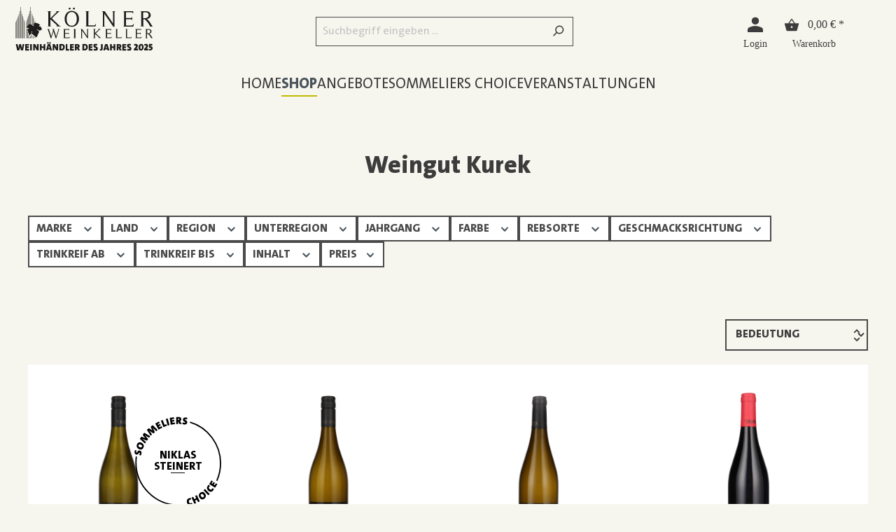

--- FILE ---
content_type: text/html; charset=UTF-8
request_url: https://www.koelner-weinkeller.de/Shop/Laender/Deutschland/Wuerttemberg/Bayrischer-Bodensee/Weingut-Kurek/
body_size: 25662
content:

<!DOCTYPE html>

<html lang="de-DE"
      itemscope="itemscope"
      itemtype="https://schema.org/WebPage">

                    
                
    
    <head>
                                
    <head>
                    <script type="text/javascript">
            window.algolia = {
                locale: {
                    uniqueIdentifier: '2fbb5fe2e29a4d70aa5854ce7ce3e20b',
                    localeId: '9df0a7a46c3248ab9c1170dfb33c8b79',
                    code: 'de-DE',
                    name: 'Deutsch',
                    territory: 'Deutschland',
                },
                currency: {
                    isoCode: "EUR",
                    symbol: "€",
                    shortName: "EUR",
                    name: "Euro",
                },
                snippets: {
                    algolia: {
                        results: {
                            headline: 'algolia.results.headline',
                            empty: 'algolia.results.empty',
                            close: 'algolia.results.close',
                            filter: 'algolia.results.filter',
                            filterDrawer: {
                                title: 'algolia.results.filterDrawer.title',
                                clearAll: 'algolia.results.filterDrawer.clearAll',
                                close: 'algolia.results.filterDrawer.close',
                            },
                            sidebar: {
                                article: "algolia.results.sidebar.article",
                                recipe: "algolia.results.sidebar.recipe",
                                commodity: "algolia.results.sidebar.commodity",
                                hits: "algolia.results.sidebar.hits"
                            },
                            pagination: {
                                loadMore: "algolia.results.pagination.loadMore",
                                page: "algolia.results.pagination.page",
                                of: "algolia.results.pagination.of"
                            },
                            facet: {
                                price: "algolia.results.facet.price",
                                isPromotion: "algolia.results.facet.isPromotion",
                                isSale: "algolia.results.facet.isSale",
                                isNew: "algolia.results.facet.isNew",
                                rangeInput: {
                                    minimal: "algolia.results.facet.rangeInput.minimal",
                                    maximal: "algolia.results.facet.rangeInput.maximal"
                                }
                            },
                            article: {
                                vat: "algolia.results.article.vat",
                                addToBasket: "algolia.results.article.addToBasket",
                                addToWishlist: "algolia.results.article.addToWishlist",
                                badges: {
                                    isPromotion: "listing.boxLabelPromotion",
                                    isNew: "Neu",
                                    isTopseller: "Tipp",
                                    isVegan: "shopStudioRecipes.storefront.page.content.badges.vegan",
                                    isVegetarian: "shopStudioRecipes.storefront.page.content.badges.vegetarian"
                                }
                            }
                        },
                        form: {
                            placeholder: 'algolia.form.placeholder'
                        }
                    }
                },
                config: {
                    indexName: "live",
                    appId: "TUHOX1I3EQ",
                    apiKey: "09880687f32c9a4ff7c2f9c1ef553f7c"
                },
                display: {
                    netPrice: 0
                },
                salesChannel: {
                    url: "https://www.koelner-weinkeller.de"
                },
            }
        </script>
    
                                <meta charset="utf-8">
            
                            <meta name="viewport"
                      content="width=device-width, initial-scale=1, shrink-to-fit=no">
            
                            <meta name="author"
                      content="">
                <meta name="robots"
                      content="index,follow">
                <meta name="revisit-after"
                      content="15 days">
                <meta name="keywords"
                      content="0002.0009.0002.0001">
                <meta name="description"
                      content="Weingut Kurek">
            
                            <meta property="og:url"
                      content="https://www.koelner-weinkeller.de/Shop/Laender/Deutschland/Wuerttemberg/Bayrischer-Bodensee/Weingut-Kurek/">
                <meta property="og:type"
                      content="website">
                <meta property="og:site_name"
                      content="Kölner Weinkeller">
                <meta property="og:title"
                      content="Weingut Kurek">
                <meta property="og:description"
                      content="Weingut Kurek">
                <meta property="og:image"
                      content="https://www.koelner-weinkeller.de/media/9c/a5/4b/1732002481/KWK_Weinhaendler_desJahres2025_V1.svg">

                <meta name="twitter:card"
                      content="summary">
                <meta name="twitter:site"
                      content="Kölner Weinkeller">
                <meta name="twitter:title"
                      content="Weingut Kurek">
                <meta name="twitter:description"
                      content="Weingut Kurek">
                <meta name="twitter:image"
                      content="https://www.koelner-weinkeller.de/media/9c/a5/4b/1732002481/KWK_Weinhaendler_desJahres2025_V1.svg">
            
                            <meta itemprop="copyrightHolder"
                      content="Kölner Weinkeller">
                <meta itemprop="copyrightYear"
                      content="">
                <meta itemprop="isFamilyFriendly"
                      content="false">
                <meta itemprop="image"
                      content="https://www.koelner-weinkeller.de/media/9c/a5/4b/1732002481/KWK_Weinhaendler_desJahres2025_V1.svg">
            
                                                

                    <link rel="shortcut icon"
                  href="https://www.koelner-weinkeller.de/media/a6/f1/c9/1679475181/faviconOZGki0k6ZDbJh.ico">
        
                                <link rel="apple-touch-icon"
                  sizes="180x180"
                  href="https://www.koelner-weinkeller.de/media/a6/f1/c9/1679475181/faviconOZGki0k6ZDbJh.ico">
                    
                                    <link rel="canonical" href="https://www.koelner-weinkeller.de/Shop/Laender/Deutschland/Wuerttemberg/Bayrischer-Bodensee/Weingut-Kurek/">
                    
                    <title itemprop="name">Weingut Kurek</title>
        
                                                                            <link rel="stylesheet"
                      href="https://www.koelner-weinkeller.de/theme/6c040ba7822b78488802e1f952c405ca/css/all.css?1769071036">
                                    

    
            <link rel="stylesheet" href="https://www.koelner-weinkeller.de/bundles/moorlfoundation/storefront/css/animate.css?1769071030">
    
    
            <style>
            :root {
                --moorl-advanced-search-width: 600px;
            }
        </style>
    
                        <script>
        window.features = {"V6_5_0_0":true,"v6.5.0.0":true,"V6_6_0_0":false,"v6.6.0.0":false,"V6_7_0_0":false,"v6.7.0.0":false,"VUE3":false,"vue3":false,"JOIN_FILTER":false,"join.filter":false,"MEDIA_PATH":false,"media.path":false,"ES_MULTILINGUAL_INDEX":true,"es.multilingual.index":true,"STOCK_HANDLING":false,"stock.handling":false,"ASYNC_THEME_COMPILATION":false,"async.theme.compilation":false,"FEATURE_SWAGCMSEXTENSIONS_1":true,"feature.swagcmsextensions.1":true,"FEATURE_SWAGCMSEXTENSIONS_2":true,"feature.swagcmsextensions.2":true,"FEATURE_SWAGCMSEXTENSIONS_8":true,"feature.swagcmsextensions.8":true,"FEATURE_SWAGCMSEXTENSIONS_63":true,"feature.swagcmsextensions.63":true};
    </script>
        
                                                
            <script>
            window.dataLayer = window.dataLayer || [];
            function gtag() { dataLayer.push(arguments); }

            (() => {
                const analyticsStorageEnabled = document.cookie.split(';').some((item) => item.trim().includes('google-analytics-enabled=1'));
                const adsEnabled = document.cookie.split(';').some((item) => item.trim().includes('google-ads-enabled=1'));

                // Always set a default consent for consent mode v2
                gtag('consent', 'default', {
                    'ad_user_data': adsEnabled ? 'granted' : 'denied',
                    'ad_storage': adsEnabled ? 'granted' : 'denied',
                    'ad_personalization': adsEnabled ? 'granted' : 'denied',
                    'analytics_storage': analyticsStorageEnabled ? 'granted' : 'denied'
                });
            })();
        </script>
            

    <link rel='preconnect' href='//privacy-proxy.usercentrics.eu'>
    <link rel='preload' href='//privacy-proxy.usercentrics.eu/latest/uc-block.bundle.js' as='script'>
    <script type='application/javascript' src='https://privacy-proxy.usercentrics.eu/latest/uc-block.bundle.js'></script>

    <script>
        //best-practice-code
        (function(blockGoogleMaps, blockYoutube,
                  reloadPageOnGoogleMapsConsentChange, fctConditionGoogleMapsIncluded,
                  changeSDPOverlay, changeCSS, blockElements) {
            function conditionWait(counter, time, fct_conditon, fct_action) {
                counter--;
                if(fct_conditon()) {
                    fct_action();
                } else {
                    if(counter >= 0) {
                        setTimeout(function() {
                            conditionWait(counter, time, fct_conditon,
                                fct_action);
                        }, time);
                    }
                }
            }

            conditionWait(20, 250, function() {
                return typeof window.uc === 'object' && typeof window.uc.blockOnly
                    === 'function'
            }, function() {
                var blocks = [];
                if(blockGoogleMaps) {
                    blocks.push('S1pcEj_jZX');
                }
                if(blockYoutube) {
                    blocks.push('BJz7qNsdj-7');
                }
                if(blocks.length > 0) {
                    window.uc.blockOnly(blocks);
                }
                if(typeof window.uc.reloadOnOptIn === 'function' &&
                    blockGoogleMaps && (reloadPageOnGoogleMapsConsentChange || typeof
                            fctConditionGoogleMapsIncluded === 'function' &&
                        fctConditionGoogleMapsIncluded())) {
                    window.uc.reloadOnOptIn('S1pcEj_jZX');
                    window.uc.reloadOnOptOut('S1pcEj_jZX');
                }
                if(typeof changeSDPOverlay === 'object' && changeSDPOverlay !==
                    null && typeof window.uc.setCustomTranslations === 'function') {
                    window.uc.setCustomTranslations(changeSDPOverlay);
                }

                if(typeof changeCSS === 'string' && changeCSS !== '') {
                    var domElement = document.createElement('style');
                    domElement.innerHTML = changeCSS;
                    document.head.appendChild(domElement);
                }
                if(typeof blockElements === 'object' && blockElements !== null &&
                    typeof window.uc.blockElements === 'function') {
                    window.uc.blockElements(blockElements);
                }
                /*
                 */
            });
        })(
            true, //blockGoogleMaps
            true, // blockYoutube
            true, // reloadPageOnGoogleMapsConsentChange
            () => { // fctConditionGoogleMapsIncluded
                return false;
            }, { // changeSDPOverlay
                en: {
                    DEFAULT_TITLE: "We need your consent to load the %TECHNOLOGY_NAME% service!",
                    VIDEO_DESCRIPTION: "We use a third-party service to embed video content. This service may collect data about your activities. Please agree to use the service to view this video.For details see: More information.",
                    MAP_DESCRIPTION: "We use a third-party service to embed video content.This service may collect data about your activities.Please agree to use the service to view this video.For details see: More information."
                },
                de: {
                    DEFAULT_TITLE: "Wir benötigen deine Zustimmung, um den %TECHNOLOGY_NAME% Service zu laden!",
                    VIDEO_DESCRIPTION: "Wir verwenden einen Service eines Drittanbieters, um Video - Inhalte einzubetten. Dieser Service kann Daten zu deinen Aktivitäten sammeln.Bitte stimme der Nutzung des Services zu, um dieses Video anzusehen. Details siehe: Mehr Informationen.",
                    MAP_DESCRIPTION: "Wir verwenden einen Service eines Drittanbieters, um Karten - Dienste einzubetten.Dieser Service kann Daten zu deinen Aktivitäten sammeln.Bitte stimme der Nutzung des Services zu, um diesen Inhalt anzusehen.Details siehe: Mehr Informationen."
                }
            },
            ".uc-embedding-container .uc-embedding-buttons .uc-embedding-accept {font-family: 'TheSans', sans-serif;position: relative;border-radius: 0;font-weight: 900;font-size: 20px;text-transform: uppercase;height: 45px;line-height: 49px;color: #fff;background-color: transparent;border: none;z-index: 1;}  .uc-embedding-container .uc-embedding-buttons .uc-embedding-accept::before {content: '';position: absolute;top: 0;left: 0;width: 100%;height: 100%;background-color: #c0bb00;z-index: -1;}  .uc-embedding-container .uc-embedding-buttons .uc-embedding-accept::after {content: '';position: absolute;top: 0;left: 0;width: 0;height: 100%;background-color: #4a4a4a;transition: width 400ms ease;z-index: -1;}.uc-embedding-container .uc-embedding-buttons .uc-embedding-accept:hover:after{ width:100%;}.uc-embedding-container .uc-embedding-buttons .uc-embedding-more-info {font-family: 'TheSans', sans-serif;position: relative;border-radius: 0;font-weight: 900;font-size: 20px;text-transform: uppercase;height: 45px;line-height: 49px;color: #fff;background-color: #4a4a4a;border: none;z-index: 1; transition: all 0.25s ease-in-out}  .uc-embedding-container .uc-embedding-buttons .uc-embedding-more-info:hover{ background-color: #3f3f3f;}", //changeCSS
            { //block HTML-Elements and replace it by SDP-Overlay
                'S1pcEj_jZX': '#bananenTracker'
            }
        );
    </script>

                                
            

    
                
        
                                    <script>
                window.activeNavigationId = '98b21f6ccbbf41818fd8d5c5733af492';
                window.router = {
                    'frontend.cart.offcanvas': '/checkout/offcanvas',
                    'frontend.cookie.offcanvas': '/cookie/offcanvas',
                    'frontend.checkout.finish.page': '/checkout/finish',
                    'frontend.checkout.info': '/widgets/checkout/info',
                    'frontend.menu.offcanvas': '/widgets/menu/offcanvas',
                    'frontend.cms.page': '/widgets/cms',
                    'frontend.cms.navigation.page': '/widgets/cms/navigation',
                    'frontend.account.addressbook': '/widgets/account/address-book',
                    'frontend.country.country-data': '/country/country-state-data',
                    'frontend.app-system.generate-token': '/app-system/Placeholder/generate-token',
                    };
                window.salesChannelId = 'd5c307a437cb494ebd8c55166ef9e79a';
            </script>
        

        
    <script>
        window.router['widgets.swag.cmsExtensions.quickview'] = '/swag/cms-extensions/quickview';
        window.router['widgets.swag.cmsExtensions.quickview.variant'] = '/swag/cms-extensions/quickview/variant';
    </script>

                                <script>
                
                window.breakpoints = {"xs":0,"sm":576,"md":768,"lg":992,"xl":1200};
            </script>
        
        
                        
                            <script>
                window.themeAssetsPublicPath = 'https://www.koelner-weinkeller.de/theme/018e2c73ce6172a180792b661c1450ab/assets/';
            </script>
        
                                                                                                    <script type="text/javascript" src="https://www.koelner-weinkeller.de/theme/6c040ba7822b78488802e1f952c405ca/js/all.js?1769071036" defer></script>
                                                        

        </head>

        <script src="https://assets.adobedtm.com/8665cc68f8ef/74714a58e2a0/launch-7635227e7af9.min.js" data-uc-exclude async></script>
                
        <script async>
            let jsonData = JSON.parse("\u007B\u0022extensions\u0022\u003A\u005B\u005D,\u0022page\u0022\u003A\u007B\u0022name\u0022\u003A\u0022kwk\u002Dde\u003Alist\u003Ashop\u003Alaender\u003Adeutschland\u003Awuerttemberg\u003Abayrischer\u002Dbodensee\u003Aweingut\u002Dkurek\u0022\u007D,\u0022user\u0022\u003A\u007B\u0022status\u0022\u003A\u0022guest\u0022,\u0022existingCustomer\u0022\u003Afalse\u007D,\u0022products\u0022\u003A\u005B\u007B\u0022id\u0022\u003A\u002219200\u002D23\u0022,\u0022name\u0022\u003A\u0022Cuv\\u00e9e\u0020vom\u0020See\u0022,\u0022category\u0022\u003A\u0022W\\u00fcrttemberg\u0022,\u0022brand\u0022\u003A\u0022Kurek\u0022,\u0022price\u0022\u003A14.9\u007D,\u007B\u0022id\u0022\u003A\u002219201\u002D20\u0022,\u0022name\u0022\u003A\u0022Nonnenhorner\u0020Blanc\u0022,\u0022category\u0022\u003A\u0022W\\u00fcrttemberg\u0022,\u0022brand\u0022\u003A\u0022Kurek\u0022,\u0022price\u0022\u003A17.5\u007D,\u007B\u0022id\u0022\u003A\u002219203\u002D21\u0022,\u0022name\u0022\u003A\u0022Chardonnay\u0020Sonnenbichl\u0022,\u0022category\u0022\u003A\u0022W\\u00fcrttemberg\u0022,\u0022brand\u0022\u003A\u0022Kurek\u0022,\u0022price\u0022\u003A29.5\u007D,\u007B\u0022id\u0022\u003A\u002219202\u002D21\u0022,\u0022name\u0022\u003A\u0022Sp\\u00e4tburgunder\u0020Seehalde\u0022,\u0022category\u0022\u003A\u0022W\\u00fcrttemberg\u0022,\u0022brand\u0022\u003A\u0022Kurek\u0022,\u0022price\u0022\u003A34.0\u007D\u005D\u007D");
            window.pageData = jsonData;
            delete pageData.extensions
        </script>
    </head>

    <body class="is-ctl-navigation is-act-index">

        <div id="page-top" class="skip-to-content bg-primary-subtle text-primary-emphasis overflow-hidden" tabindex="-1">
        <div class="container skip-to-content-container d-flex justify-content-center visually-hidden-focusable">
            <a href="#content-main" class="skip-to-content-link d-inline-flex text-decoration-underline m-1 p-2 fw-bold gap-2">
                Zum Hauptinhalt springen
            </a>
            <a href="#header-main-search-input" class="skip-to-content-link d-inline-flex text-decoration-underline m-1 p-2 fw-bold gap-2 d-none d-sm-block">
                Zur Suche springen
            </a>
            <a href="#main-navigation-menu" class="skip-to-content-link d-inline-flex text-decoration-underline m-1 p-2 fw-bold gap-2 d-none d-lg-block">
                Zur Hauptnavigation springen
            </a>
        </div>
    </div>
                                <noscript class="noscript-main">
                
    <div role="alert"
         class="alert alert-info alert-has-icon">
                                                                        
                                                                                                                                                                    <span class="icon icon-info">
                        <svg xmlns="http://www.w3.org/2000/svg" xmlns:xlink="http://www.w3.org/1999/xlink" width="24" height="24" viewBox="0 0 24 24"><defs><path d="M12 7c.5523 0 1 .4477 1 1s-.4477 1-1 1-1-.4477-1-1 .4477-1 1-1zm1 9c0 .5523-.4477 1-1 1s-1-.4477-1-1v-5c0-.5523.4477-1 1-1s1 .4477 1 1v5zm11-4c0 6.6274-5.3726 12-12 12S0 18.6274 0 12 5.3726 0 12 0s12 5.3726 12 12zM12 2C6.4772 2 2 6.4772 2 12s4.4772 10 10 10 10-4.4772 10-10S17.5228 2 12 2z" id="icons-default-info" /></defs><use xlink:href="#icons-default-info" fill="#758CA3" fill-rule="evenodd" /></svg>
        </span>
    
                                                        
                                    
                    <div class="alert-content-container">
                                                    
                                    <div class="alert-content">
                                                    Um unseren Shop in vollem Umfang nutzen zu können, empfehlen wir Ihnen Javascript in Ihrem Browser zu aktivieren.
                                            </div>
                
                                                                </div>
            </div>
            </noscript>
        
                    <header class="header-main">
                                    <div class="container">
                            
            <div class="row align-items-center header-row">
                            <div class="col-12 col-lg-auto header-logo-col">
                        <div class="header-logo-main">
                    <a class="header-logo-main-link"
               href="/"
               title="Zur Startseite gehen">
                                    <picture class="header-logo-picture">
                                                                                
                                                                                    <source srcset="https://www.koelner-weinkeller.de/media/dc/c3/e0/1732265504/KWK_Logo.svg"
                                        media="(max-width: 767px)">
                                                    
                                                                                    <img src="https://www.koelner-weinkeller.de/media/9c/a5/4b/1732002481/KWK_Weinhaendler_desJahres2025_V1.svg"
                                     alt="Zur Startseite gehen"
                                     class="img-fluid header-logo-main-img">
                                                                        </picture>
                            </a>
            </div>
                </div>
            
                <div class="col-12 order-2 col-sm order-sm-1 header-search-col">
        <div class="row">
            <div class="col-sm-auto d-none d-sm-block d-lg-none">
                                    <div class="nav-main-toggle">
                                                    <button
                                    class="btn nav-main-toggle-btn header-actions-btn"
                                    type="button"
                                                                                                                data-offcanvas-menu="true"
                                                                        aria-label="Menü"
                            >
                                                                                                                                                                                    <span class="icon icon-stack">
                        <svg xmlns="http://www.w3.org/2000/svg" xmlns:xlink="http://www.w3.org/1999/xlink" width="24" height="24" viewBox="0 0 24 24"><defs><path d="M3 13c-.5523 0-1-.4477-1-1s.4477-1 1-1h18c.5523 0 1 .4477 1 1s-.4477 1-1 1H3zm0-7c-.5523 0-1-.4477-1-1s.4477-1 1-1h18c.5523 0 1 .4477 1 1s-.4477 1-1 1H3zm0 14c-.5523 0-1-.4477-1-1s.4477-1 1-1h18c.5523 0 1 .4477 1 1s-.4477 1-1 1H3z" id="icons-default-stack" /></defs><use xlink:href="#icons-default-stack" fill="#758CA3" fill-rule="evenodd" /></svg>
        </span>
    
                                                                </button>
                                            </div>
                            </div>

            <div class="col">
                
    <div data-search>
        <div class="header-search">
                                
    
    <div class="algolia__content" data-instant-search data-instant-search-options='{&quot;indexName&quot;:&quot;live_k\u00f6lnerweinkeller_de&quot;,&quot;applicationId&quot;:&quot;TUHOX1I3EQ&quot;,&quot;searchOnlyApiKey&quot;:&quot;09880687f32c9a4ff7c2f9c1ef553f7c&quot;,&quot;suggestionsWithQueryHeadline&quot;:&quot;Vorschl\u00e4ge&quot;,&quot;suggestionsWithoutQueryHeadline&quot;:&quot;Beliebte Suchen&quot;,&quot;suggestionsPopularIcon&quot;:&quot;&lt;span class=\&quot;icon icon-custom-icons icon-custom-icons-trending_up\&quot;&gt;\n                        &lt;svg width=\&quot;20\&quot; height=\&quot;13\&quot; viewBox=\&quot;0 0 20 13\&quot; fill=\&quot;none\&quot; xmlns=\&quot;http:\/\/www.w3.org\/2000\/svg\&quot;&gt;\n&lt;path id=\&quot;trending_up\&quot; d=\&quot;M1.4 12.7107L0 11.3107L7.4 3.86069L11.4 7.86069L16.6 2.71069H14V0.710693H20V6.71069H18V4.11069L11.4 10.7107L7.4 6.71069L1.4 12.7107Z\&quot; fill=\&quot;#3C3C3C\&quot;\/&gt;\n&lt;\/svg&gt;\n\n        &lt;\/span&gt;&quot;}'>
                    <div class="algolia__header d-none d-sm-block">
                                    <div class="col">
                        
                        
                        
                        <div class="header-search" data-search-box data-search-box-options='{&quot;submitIcon&quot;:&quot;&lt;span class=\&quot;icon icon-search\&quot;&gt;\n                        &lt;svg xmlns=\&quot;http:\/\/www.w3.org\/2000\/svg\&quot; xmlns:xlink=\&quot;http:\/\/www.w3.org\/1999\/xlink\&quot; width=\&quot;24\&quot; height=\&quot;24\&quot; viewBox=\&quot;0 0 24 24\&quot;&gt;&lt;defs&gt;&lt;path d=\&quot;M10.0944 16.3199 4.707 21.707c-.3905.3905-1.0237.3905-1.4142 0-.3905-.3905-.3905-1.0237 0-1.4142L8.68 14.9056C7.6271 13.551 7 11.8487 7 10c0-4.4183 3.5817-8 8-8s8 3.5817 8 8-3.5817 8-8 8c-1.8487 0-3.551-.627-4.9056-1.6801zM15 16c3.3137 0 6-2.6863 6-6s-2.6863-6-6-6-6 2.6863-6 6 2.6863 6 6 6z\&quot; id=\&quot;icons-default-search\&quot; \/&gt;&lt;\/defs&gt;&lt;use xlink:href=\&quot;#icons-default-search\&quot; fill=\&quot;#758CA3\&quot; fill-rule=\&quot;evenodd\&quot; \/&gt;&lt;\/svg&gt;\n        &lt;\/span&gt;&quot;,&quot;resetIcon&quot;:&quot;&lt;span class=\&quot;icon icon-x\&quot;&gt;\n                        &lt;svg xmlns=\&quot;http:\/\/www.w3.org\/2000\/svg\&quot; xmlns:xlink=\&quot;http:\/\/www.w3.org\/1999\/xlink\&quot; width=\&quot;24\&quot; height=\&quot;24\&quot; viewBox=\&quot;0 0 24 24\&quot;&gt;&lt;defs&gt;&lt;path d=\&quot;m10.5858 12-7.293-7.2929c-.3904-.3905-.3904-1.0237 0-1.4142.3906-.3905 1.0238-.3905 1.4143 0L12 10.5858l7.2929-7.293c.3905-.3904 1.0237-.3904 1.4142 0 .3905.3906.3905 1.0238 0 1.4143L13.4142 12l7.293 7.2929c.3904.3905.3904 1.0237 0 1.4142-.3906.3905-1.0238.3905-1.4143 0L12 13.4142l-7.2929 7.293c-.3905.3904-1.0237.3904-1.4142 0-.3905-.3906-.3905-1.0238 0-1.4143L10.5858 12z\&quot; id=\&quot;icons-default-x\&quot; \/&gt;&lt;\/defs&gt;&lt;use xlink:href=\&quot;#icons-default-x\&quot; fill=\&quot;#758CA3\&quot; fill-rule=\&quot;evenodd\&quot; \/&gt;&lt;\/svg&gt;\n        &lt;\/span&gt;&quot;,&quot;placeholderText&quot;:&quot;Suchbegriff eingeben ...&quot;,&quot;loadingText&quot;:&quot;Loading...&quot;}'></div>
                    </div>
                
                            </div>
        
            <div class="algolia__body">
        <div class="container">
            <div class="algolia__body-headline d-none d-lg-flex">
                <h1>
                    Suche
                </h1>

                <button type="button" class="btn btn-link algolia-search__close" aria-label="Close">
                    schließen
                                                                                                                                    <span class="icon icon-custom-icons icon-custom-icons-algolia-close">
                        <svg xmlns="http://www.w3.org/2000/svg" width="25" height="25" viewBox="0 0 25 25" fill="none">
    <path d="M6.86567 19.7733L5.81567 18.7233L11.5907 12.9483L5.81567 7.17329L6.86567 6.12329L12.6407 11.8983L18.4157 6.12329L19.4657 7.17329L13.6907 12.9483L19.4657 18.7233L18.4157 19.7733L12.6407 13.9983L6.86567 19.7733Z" fill="#4A4A4A"/>
</svg>

        </span>
    
                    </button>
            </div>

            <div class="algolia-search-aria-live visually-hidden" aria-live="polite" aria-atomic="true"></div>

                                <div class="col d-block d-sm-none">
                        
                        
                        
                        <div class="header-search" data-search-box data-search-box-options='{&quot;submitIcon&quot;:&quot;&lt;span class=\&quot;icon icon-search\&quot;&gt;\n                        &lt;svg xmlns=\&quot;http:\/\/www.w3.org\/2000\/svg\&quot; xmlns:xlink=\&quot;http:\/\/www.w3.org\/1999\/xlink\&quot; width=\&quot;24\&quot; height=\&quot;24\&quot; viewBox=\&quot;0 0 24 24\&quot;&gt;&lt;use xlink:href=\&quot;#icons-default-search\&quot; fill=\&quot;#758CA3\&quot; fill-rule=\&quot;evenodd\&quot; \/&gt;&lt;\/svg&gt;\n        &lt;\/span&gt;&quot;,&quot;resetIcon&quot;:&quot;&lt;span class=\&quot;icon icon-x\&quot;&gt;\n                        &lt;svg xmlns=\&quot;http:\/\/www.w3.org\/2000\/svg\&quot; xmlns:xlink=\&quot;http:\/\/www.w3.org\/1999\/xlink\&quot; width=\&quot;24\&quot; height=\&quot;24\&quot; viewBox=\&quot;0 0 24 24\&quot;&gt;&lt;use xlink:href=\&quot;#icons-default-x\&quot; fill=\&quot;#758CA3\&quot; fill-rule=\&quot;evenodd\&quot; \/&gt;&lt;\/svg&gt;\n        &lt;\/span&gt;&quot;,&quot;placeholderText&quot;:&quot;Suchbegriff eingeben ...&quot;,&quot;loadingText&quot;:&quot;Loading...&quot;}'></div>
                    </div>
                
                                <div class="algolia-empty-result d-none">
                        <div class="algolia-empty-result__headline">
                            Es wurden keine Ergebnisse gefunden. Bitte überprüfen Sie Ihre Eingabe oder verwenden Sie andere Begriffe.
                        </div>

                        <div data-clear-refinements></div>
                    </div>
                

            <div class="algolia__split-view">
                                    <div class="algolia__sidebar">
                        
                        <div data-instant-search-autocomplete></div>

                        
                        <div data-refinement-list data-refinement-list-options='{&quot;languageId&quot;:&quot;2fbb5fe2e29a4d70aa5854ce7ce3e20b&quot;,&quot;limit&quot;:5}'></div>
                    </div>
                
                                    <div class="algolia__main">
                                                    <div class="container px-0 ps-md-4">
                                <div class="row">
                                    <div class="col-12">
                                        
                                                                                    <div data-object-refinement-list data-object-refinement-list-options='{&quot;objectTypes&quot;:[{&quot;type&quot;:&quot;article&quot;,&quot;label&quot;:&quot;Produkte&quot;,&quot;default&quot;:true},{&quot;type&quot;:&quot;brand&quot;,&quot;label&quot;:&quot;Marke&quot;,&quot;default&quot;:true},{&quot;type&quot;:&quot;category&quot;,&quot;label&quot;:&quot;Marke&quot;,&quot;default&quot;:true},{&quot;type&quot;:&quot;magazine_article&quot;,&quot;label&quot;:&quot;Blogartikel&quot;,&quot;default&quot;:false}]}'></div>
                                        
                                        <div class="filter-panel-active-container">
                                            <div data-current-refinements></div>
                                            <div data-clear-refinements></div>
                                        </div>
                                    </div>
                                </div>
                            </div>

                            
                            <div class="d-lg-none" data-refinement-list data-refinement-list-options='{&quot;languageId&quot;:&quot;2fbb5fe2e29a4d70aa5854ce7ce3e20b&quot;,&quot;limit&quot;:5}'></div>
                        
                            
    
    
    
    
    
    
    
    
    
    
    <div data-infinite-hits data-infinite-hits-options='{&quot;salesChannelUrl&quot;:&quot;https:\/\/www.koelner-weinkeller.de&quot;,&quot;placeholderIcon&quot;:&quot;&lt;span class=\&quot;icon icon-placeholder icon-fluid\&quot;&gt;\n                        &lt;svg xmlns=\&quot;http:\/\/www.w3.org\/2000\/svg\&quot; xmlns:xlink=\&quot;http:\/\/www.w3.org\/1999\/xlink\&quot; width=\&quot;552\&quot; height=\&quot;383\&quot; viewBox=\&quot;0 0 552 383\&quot;&gt;&lt;defs&gt;&lt;g fill=\&quot;none\&quot; fill-rule=\&quot;evenodd\&quot; opacity=\&quot;.65\&quot; id=\&quot;icons-default-placeholder\&quot;&gt;&lt;rect width=\&quot;333.061\&quot; height=\&quot;499.591\&quot; x=\&quot;84.659\&quot; y=\&quot;-82.663\&quot; fill=\&quot;#E9EBF2\&quot; fill-rule=\&quot;nonzero\&quot; transform=\&quot;rotate(-89.862 251.19 167.132)\&quot;\/&gt;&lt;g transform=\&quot;translate(51 49)\&quot;&gt;&lt;rect width=\&quot;333.06\&quot; height=\&quot;499.59\&quot; x=\&quot;83.983\&quot; y=\&quot;-83.234\&quot; fill=\&quot;#DADDE5\&quot; fill-rule=\&quot;nonzero\&quot; transform=\&quot;rotate(-90 250.513 166.561)\&quot;\/&gt;&lt;polygon fill=\&quot;#E9EBF2\&quot; points=\&quot;137.18 333.1 500.31 333.1 500.31 302.36 322.15 110.42\&quot;\/&gt;&lt;circle cx=\&quot;113.04\&quot; cy=\&quot;65.68\&quot; r=\&quot;35.9\&quot; fill=\&quot;#F5F7FC\&quot;\/&gt;&lt;polygon fill=\&quot;#F5F7FC\&quot; points=\&quot;219.88 157.3 73.85 333.1 383.05 333.1\&quot;\/&gt;&lt;\/g&gt;&lt;\/g&gt;&lt;\/defs&gt;&lt;use xlink:href=\&quot;#icons-default-placeholder\&quot; fill=\&quot;#758CA3\&quot; fill-rule=\&quot;evenodd\&quot; \/&gt;&lt;\/svg&gt;\n        &lt;\/span&gt;&quot;,&quot;wishlistEnabled&quot;:false,&quot;heartIcon&quot;:&quot;&lt;span class=\&quot;icon icon-heart icon-wishlist icon-wishlist-not-added\&quot;&gt;\n                        &lt;svg xmlns=\&quot;http:\/\/www.w3.org\/2000\/svg\&quot; xmlns:xlink=\&quot;http:\/\/www.w3.org\/1999\/xlink\&quot; width=\&quot;24\&quot; height=\&quot;24\&quot; viewBox=\&quot;0 0 24 24\&quot;&gt;&lt;defs&gt;&lt;path d=\&quot;M20.0139 12.2998c1.8224-1.8224 1.8224-4.7772 0-6.5996-1.8225-1.8225-4.7772-1.8225-6.5997 0L12 7.1144l-1.4142-1.4142c-1.8225-1.8225-4.7772-1.8225-6.5997 0-1.8224 1.8224-1.8224 4.7772 0 6.5996l7.519 7.519a.7.7 0 0 0 .9899 0l7.5189-7.519zm1.4142 1.4142-7.519 7.519c-1.0543 1.0544-2.7639 1.0544-3.8183 0L2.572 13.714c-2.6035-2.6035-2.6035-6.8245 0-9.428 2.6035-2.6035 6.8246-2.6035 9.4281 0 2.6035-2.6035 6.8246-2.6035 9.428 0 2.6036 2.6035 2.6036 6.8245 0 9.428z\&quot; id=\&quot;icons-default-heart\&quot; \/&gt;&lt;\/defs&gt;&lt;use xlink:href=\&quot;#icons-default-heart\&quot; fill=\&quot;#758CA3\&quot; fill-rule=\&quot;evenodd\&quot; \/&gt;&lt;\/svg&gt;\n        &lt;\/span&gt;&quot;,&quot;heartFilledIcon&quot;:&quot;&lt;span class=\&quot;icon icon-heart-fill icon-wishlist icon-wishlist-added\&quot;&gt;\n                        &lt;svg xmlns=\&quot;http:\/\/www.w3.org\/2000\/svg\&quot; xmlns:xlink=\&quot;http:\/\/www.w3.org\/1999\/xlink\&quot; width=\&quot;24\&quot; height=\&quot;24\&quot; viewBox=\&quot;0 0 24 24\&quot;&gt;&lt;defs&gt;&lt;path d=\&quot;m21.428 13.714-7.519 7.519a2.7 2.7 0 0 1-3.818 0l-7.52-7.519A6.667 6.667 0 1 1 12 4.286a6.667 6.667 0 1 1 9.428 9.428z\&quot; id=\&quot;icons-default-heart-fill\&quot; \/&gt;&lt;\/defs&gt;&lt;use xlink:href=\&quot;#icons-default-heart-fill\&quot; fill=\&quot;#758CA3\&quot; fill-rule=\&quot;evenodd\&quot; \/&gt;&lt;\/svg&gt;\n        &lt;\/span&gt;&quot;,&quot;starIcon&quot;:&quot;&lt;span class=\&quot;icon icon-star icon-xs icon-light\&quot;&gt;\n                        &lt;svg xmlns=\&quot;http:\/\/www.w3.org\/2000\/svg\&quot; xmlns:xlink=\&quot;http:\/\/www.w3.org\/1999\/xlink\&quot; width=\&quot;24\&quot; height=\&quot;24\&quot; viewBox=\&quot;0 0 24 24\&quot;&gt;&lt;defs&gt;&lt;path id=\&quot;icons-solid-star\&quot; d=\&quot;M6.7998 23.3169c-1.0108.4454-2.1912-.0129-2.6367-1.0237a2 2 0 0 1-.1596-1.008l.5724-5.6537L.7896 11.394c-.736-.8237-.6648-2.088.1588-2.824a2 2 0 0 1 .9093-.4633l5.554-1.2027 2.86-4.9104c.556-.9545 1.7804-1.2776 2.7349-.7217a2 2 0 0 1 .7216.7217l2.86 4.9104 5.554 1.2027c1.0796.2338 1.7652 1.2984 1.5314 2.378a2 2 0 0 1-.4633.9093l-3.7863 4.2375.5724 5.6538c.1113 1.0989-.6894 2.08-1.7883 2.1912a2 2 0 0 1-1.008-.1596L12 21.0254l-5.2002 2.2915z\&quot; \/&gt;&lt;\/defs&gt;&lt;use xlink:href=\&quot;#icons-solid-star\&quot; fill=\&quot;#758CA3\&quot; fill-rule=\&quot;evenodd\&quot; \/&gt;&lt;\/svg&gt;\n        &lt;\/span&gt;&quot;,&quot;allowBuyInListing&quot;:true,&quot;basketAction&quot;:&quot;\/checkout\/line-item\/add&quot;,&quot;basketText&quot;:&quot;In den Warenkorb&quot;,&quot;detailText&quot;:&quot;Details&quot;,&quot;showMoreText&quot;:&quot;Weitere Ergebnisse laden&quot;,&quot;showPreviousText&quot;:&quot;Vorherige Ergebnisse laden&quot;,&quot;localeCode&quot;:&quot;de-DE&quot;,&quot;currencyIsoCode&quot;:&quot;EUR&quot;,&quot;productBoxLayout&quot;:&quot;standard&quot;,&quot;generalStarText&quot;:&quot; *&quot;,&quot;afterListPriceText&quot;:&quot;&quot;,&quot;beforeListPriceText&quot;:&quot;&quot;,&quot;listPricePercentageText&quot;:&quot;(%price%% gespart)&quot;,&quot;listPricePreviouslyText&quot;:&quot;vorher %price%&quot;,&quot;boxUnitLabelText&quot;:&quot;Inhalt:&quot;,&quot;bioSymbol&quot;:&quot;&lt;span class=\&quot;icon icon-custom-icons icon-custom-icons-symbol-bio\&quot;&gt;\n                        &lt;svg xmlns=\&quot;http:\/\/www.w3.org\/2000\/svg\&quot; viewBox=\&quot;0 0 110 110\&quot;&gt;&lt;defs&gt;&lt;style&gt;.cls-1{fill:#666;}&lt;\/style&gt;&lt;\/defs&gt;&lt;title&gt;Icon-Set_60K_KWK_190711&lt;\/title&gt;&lt;g id=\&quot;Biologische_Wein\&quot; data-name=\&quot;Biologische Wein\&quot;&gt;&lt;path class=\&quot;cls-1\&quot; d=\&quot;M55,0a55,55,0,1,0,55,55A55.1,55.1,0,0,0,55,0Zm0,105.4A50.4,50.4,0,1,1,105.4,55,50.4,50.4,0,0,1,55,105.4Z\&quot;\/&gt;&lt;path class=\&quot;cls-1\&quot; d=\&quot;M38.8,51.2A12.8,12.8,0,0,0,47,39.5c0-7.9-5.8-12.2-16.2-12.2H17.1V78.1h4.3l7.6.2c17.8,0,19.2-11.8,19.2-15.4C48.2,57,44.7,52.8,38.8,51.2ZM22.9,49.5V32.3h7c9.8,0,11.1,4.1,11.1,8.1,0,5.9-4.9,9.2-13.7,9.2Zm0,4.8h4.4c10.2,0,14.9,2.8,14.9,8.9S37.7,73.4,29.5,73.4a41.6,41.6,0,0,1-6.6-.4Z\&quot;\/&gt;&lt;rect class=\&quot;cls-1\&quot; x=\&quot;53.3\&quot; y=\&quot;38.8\&quot; width=\&quot;5.8\&quot; height=\&quot;39.33\&quot;\/&gt;&lt;path class=\&quot;cls-1\&quot; d=\&quot;M83.1,38.3c-11.3,0-19.2,8.4-19.2,20.5S70.5,78.7,82,78.7s19.5-8.1,19.5-20.4S94.8,38.3,83.1,38.3ZM95.3,58.8c0,9.1-4.9,14.7-12.9,14.7-10.7,0-12.3-9.5-12.3-15.2,0-10.3,6.5-15,12.6-15C90.7,43.3,95.3,49,95.3,58.8Z\&quot;\/&gt;&lt;\/g&gt;&lt;\/svg&gt;\n        &lt;\/span&gt;&quot;,&quot;rotSymbol&quot;:&quot;&lt;span class=\&quot;icon icon-custom-icons icon-custom-icons-symbol-rot\&quot;&gt;\n                        &lt;svg xmlns=\&quot;http:\/\/www.w3.org\/2000\/svg\&quot; viewBox=\&quot;0 0 83.8 110\&quot;&gt;&lt;defs&gt;&lt;style&gt;.cls-1{fill:#666;}&lt;\/style&gt;&lt;\/defs&gt;&lt;title&gt;Icon-Set_60K_KWK_190711&lt;\/title&gt;&lt;g id=\&quot;Rotwein\&quot;&gt;&lt;path class=\&quot;cls-1\&quot; d=\&quot;M83.8,53.8A22.1,22.1,0,0,0,61.7,31.7a21.4,21.4,0,0,0-13.9,5.1C46.6,23.5,60,6.1,60.1,5.9l2.4-3L43.3,0l-.8,1.3a48.3,48.3,0,0,0-5.9,35.9A22.1,22.1,0,1,0,22.1,75.9h1.4a21.9,21.9,0,0,0-3.7,12.1,22.1,22.1,0,0,0,44.2,0,21.9,21.9,0,0,0-3.7-12.1h1.4A22.1,22.1,0,0,0,83.8,53.8ZM41.9,63.4a20.1,20.1,0,0,0,1.4,2.5H40.5A20.1,20.1,0,0,0,41.9,63.4ZM45.5,4.9l8.9,1.3c-4.1,6-12.4,19.7-11.1,31.4a18.1,18.1,0,0,0-1.5,1.9C39.9,32.7,37.7,18.8,45.5,4.9ZM22.1,71.4a17.7,17.7,0,1,1,10.2-3.3l-2.9,1.7A18.1,18.1,0,0,1,22.1,71.4Zm19.8,34.1A17.6,17.6,0,0,1,31.7,73.6a16.9,16.9,0,0,0,2.9-1.7,17.5,17.5,0,0,1,14.6,0,16.9,16.9,0,0,0,2.9,1.7,17.6,17.6,0,0,1-10.2,31.9ZM54.5,69.8l-3-1.7a17.6,17.6,0,1,1,10.2,3.3A17.3,17.3,0,0,1,54.5,69.8Z\&quot;\/&gt;&lt;path class=\&quot;cls-1\&quot; d=\&quot;M61.7,38.4a15.4,15.4,0,0,0-9,27.8,26.9,26.9,0,0,1,2.9,1.6,14.3,14.3,0,0,0,6.1,1.4,15.4,15.4,0,0,0,0-30.8Z\&quot;\/&gt;&lt;path class=\&quot;cls-1\&quot; d=\&quot;M22.1,69.2a15.1,15.1,0,0,0,6.2-1.4,18.7,18.7,0,0,1,2.8-1.6,15.3,15.3,0,1,0-9,3Z\&quot;\/&gt;&lt;path class=\&quot;cls-1\&quot; d=\&quot;M51,75.6l-2.9-1.7a15.4,15.4,0,0,0-12.4,0l-2.9,1.7a15.4,15.4,0,1,0,18.2,0Z\&quot;\/&gt;&lt;\/g&gt;&lt;\/svg&gt;\n        &lt;\/span&gt;&quot;,&quot;roseSymbol&quot;:&quot;&lt;span class=\&quot;icon icon-custom-icons icon-custom-icons-symbol-rose\&quot;&gt;\n                        &lt;svg xmlns=\&quot;http:\/\/www.w3.org\/2000\/svg\&quot; viewBox=\&quot;0 0 83.8 110\&quot;&gt;&lt;defs&gt;&lt;style&gt;.cls-1{fill:#666;}&lt;\/style&gt;&lt;\/defs&gt;&lt;title&gt;Icon-Set_60K_KWK_190711&lt;\/title&gt;&lt;g id=\&quot;Ros\u00e9wein\&quot;&gt;&lt;path class=\&quot;cls-1\&quot; d=\&quot;M83.8,53.8A22.1,22.1,0,0,0,61.7,31.7a21.7,21.7,0,0,0-14,5.1C46.6,23.4,59.9,6.1,60.1,5.9l2.3-3L43.2,0l-.7,1.3a48.3,48.3,0,0,0-5.9,35.9A22,22,0,1,0,22.1,75.8h1.4a21.9,21.9,0,0,0-3.7,12.1,22.1,22.1,0,0,0,44.2,0,21.9,21.9,0,0,0-3.7-12.1h1.4A22,22,0,0,0,83.8,53.8ZM41.9,63.4a20.1,20.1,0,0,0,1.4,2.5H40.5A20.1,20.1,0,0,0,41.9,63.4ZM45.5,4.9l8.9,1.3c-4.1,6-12.4,19.7-11.1,31.4l-1.5,1.8C39.9,32.7,37.6,18.8,45.5,4.9ZM22.1,71.4a17.7,17.7,0,1,1,10.2-3.3,22.8,22.8,0,0,0-3,1.7A17.3,17.3,0,0,1,22.1,71.4Zm19.8,34.1A17.6,17.6,0,0,1,31.7,73.6a16.9,16.9,0,0,0,2.9-1.7,17.5,17.5,0,0,1,14.6,0,16.9,16.9,0,0,0,2.9,1.7,17.6,17.6,0,0,1-10.2,31.9ZM54.5,69.8a22.8,22.8,0,0,0-3-1.7,17.6,17.6,0,1,1,10.2,3.3A17.3,17.3,0,0,1,54.5,69.8Z\&quot;\/&gt;&lt;path class=\&quot;cls-1\&quot; d=\&quot;M37.4,53.8a9.1,9.1,0,0,0-.1-1.7L19.2,68.9l2.9.2h.1l15.2-14Z\&quot;\/&gt;&lt;path class=\&quot;cls-1\&quot; d=\&quot;M33.6,43.7l-1.5-1.6L9.7,62.9l1.5,1.7Z\&quot;\/&gt;&lt;path class=\&quot;cls-1\&quot; d=\&quot;M22.1,38.4l-2.2.2L7,50.6a16.6,16.6,0,0,0-.3,3.2h0L23.3,38.5Z\&quot;\/&gt;&lt;path class=\&quot;cls-1\&quot; d=\&quot;M57.3,87.9c0-.2-.1-.4-.1-.7l-17.1,16h3.2L57,90.4A10.1,10.1,0,0,0,57.3,87.9Z\&quot;\/&gt;&lt;path class=\&quot;cls-1\&quot; d=\&quot;M52.5,76.8,30,97.7l1.6,1.6L54,78.5Z\&quot;\/&gt;&lt;path class=\&quot;cls-1\&quot; d=\&quot;M41.9,72.5h-.8L26.7,86a12.3,12.3,0,0,0-.2,1.9c0,.4.1.8.1,1.2L44.2,72.7Z\&quot;\/&gt;&lt;path class=\&quot;cls-1\&quot; d=\&quot;M77.1,53.8v-.4L60.2,69.1h3.4L76.8,56.7A13.6,13.6,0,0,0,77.1,53.8Z\&quot;\/&gt;&lt;path class=\&quot;cls-1\&quot; d=\&quot;M72.5,42.8,50.1,63.7a11.4,11.4,0,0,0,1.5,1.6L74,44.5Z\&quot;\/&gt;&lt;path class=\&quot;cls-1\&quot; d=\&quot;M61.7,38.4h-.4L46.4,52.3v1.5a7.6,7.6,0,0,0,.1,1.5L64.4,38.7A12.4,12.4,0,0,0,61.7,38.4Z\&quot;\/&gt;&lt;\/g&gt;&lt;\/svg&gt;\n        &lt;\/span&gt;&quot;,&quot;weissSymbol&quot;:&quot;&lt;span class=\&quot;icon icon-custom-icons icon-custom-icons-symbol-weiss\&quot;&gt;\n                        &lt;svg xmlns=\&quot;http:\/\/www.w3.org\/2000\/svg\&quot; viewBox=\&quot;0 0 83.8 110\&quot;&gt;&lt;defs&gt;&lt;style&gt;.cls-1{fill:#666;}&lt;\/style&gt;&lt;\/defs&gt;&lt;title&gt;Icon-Set_60K_KWK_190711&lt;\/title&gt;&lt;g id=\&quot;Wei\u00dfwein\&quot;&gt;&lt;path class=\&quot;cls-1\&quot; d=\&quot;M83.8,53.8A22.1,22.1,0,0,0,61.7,31.7a21.7,21.7,0,0,0-14,5.1C46.6,23.4,59.9,6.1,60.1,5.9l2.3-3L43.2,0l-.7,1.3a48.3,48.3,0,0,0-5.9,35.9A22,22,0,1,0,22.1,75.8h1.4a21.9,21.9,0,0,0-3.7,12.1,22.1,22.1,0,0,0,44.2,0,21.9,21.9,0,0,0-3.7-12.1h1.4A22,22,0,0,0,83.8,53.8ZM41.9,63.4a20.1,20.1,0,0,0,1.4,2.5H40.5A20.1,20.1,0,0,0,41.9,63.4ZM45.5,4.9l8.9,1.3c-4.1,6-12.4,19.7-11.1,31.4l-1.5,1.8C39.9,32.7,37.6,18.8,45.5,4.9ZM22.1,71.4a17.7,17.7,0,1,1,10.2-3.3,22.8,22.8,0,0,0-3,1.7A17.3,17.3,0,0,1,22.1,71.4Zm19.8,34.1A17.6,17.6,0,0,1,31.7,73.6a16.9,16.9,0,0,0,2.9-1.7,17.5,17.5,0,0,1,14.6,0,16.9,16.9,0,0,0,2.9,1.7,17.6,17.6,0,0,1-10.2,31.9ZM54.5,69.8a22.8,22.8,0,0,0-3-1.7,17.6,17.6,0,1,1,10.2,3.3A17.3,17.3,0,0,1,54.5,69.8Z\&quot;\/&gt;&lt;\/g&gt;&lt;\/svg&gt;\n        &lt;\/span&gt;&quot;,&quot;sch1Symbol&quot;:&quot;&lt;span class=\&quot;icon icon-custom-icons icon-custom-icons-symbol-sch1\&quot;&gt;\n                        &lt;svg xmlns=\&quot;http:\/\/www.w3.org\/2000\/svg\&quot; viewBox=\&quot;0 0 77.8 110\&quot;&gt;&lt;defs&gt;&lt;style&gt;.cls-1{fill:#666;}&lt;\/style&gt;&lt;\/defs&gt;&lt;title&gt;Icon-Set_60K_KWK_190711&lt;\/title&gt;&lt;g id=\&quot;Limitiert\&quot;&gt;&lt;path class=\&quot;cls-1\&quot; d=\&quot;M39.1,110,0,55,39.1,0,77.8,55ZM5.5,55,39,102.3,72.3,55,39,7.7Z\&quot;\/&gt;&lt;\/g&gt;&lt;\/svg&gt;\n        &lt;\/span&gt;&quot;,&quot;sch2Symbol&quot;:&quot;&lt;span class=\&quot;icon icon-custom-icons icon-custom-icons-symbol-sch2\&quot;&gt;\n                        &lt;svg xmlns=\&quot;http:\/\/www.w3.org\/2000\/svg\&quot; viewBox=\&quot;0 0 103 110\&quot;&gt;&lt;defs&gt;&lt;style&gt;.cls-1{fill:#666;}&lt;\/style&gt;&lt;\/defs&gt;&lt;title&gt;Icon-Set_60K_KWK_190711&lt;\/title&gt;&lt;g id=\&quot;Stark_Limitiert\&quot; data-name=\&quot;Stark Limitiert\&quot;&gt;&lt;path class=\&quot;cls-1\&quot; d=\&quot;M103,55,64.3,0,51.6,17.9,39.1,0,0,55l39.1,55L51.6,92.1,64.3,110ZM39,102.3,5.5,55,39,7.7,72.3,55Zm15.4-14L77.8,55,54.4,21.7l9.9-14L97.6,55,64.3,102.3Z\&quot;\/&gt;&lt;\/g&gt;&lt;\/svg&gt;\n        &lt;\/span&gt;&quot;,&quot;productLimited&quot;:&quot;Schatzkammer Limitiert&quot;,&quot;productVeryLimited&quot;:&quot;Schatzkammer Sehr Limitiert&quot;,&quot;productClub&quot;:&quot;Club&lt;br \/&gt;Wein&quot;,&quot;productSommelierAsset&quot;:&quot;https:\/\/www.koelner-weinkeller.de\/theme\/018e2c73ce6172a180792b661c1450ab\/assets\/badges\/som-badge.svg?1769071042&quot;,&quot;productFoodInformation&quot;:&quot;Lebensmittelhinweise&quot;,&quot;productFoodInformationLink&quot;:&quot;#product-detail-properties-container&quot;,&quot;currentCustomerGroupName&quot;:&quot;Privatkunden&quot;,&quot;clubBadge&quot;:&quot;https:\/\/www.koelner-weinkeller.de\/theme\/018e2c73ce6172a180792b661c1450ab\/assets\/badges\/club-badge.svg?1769071042&quot;,&quot;clubBadgeAlt&quot;:&quot;Exklusiver Clubkundenpreis&quot;,&quot;customerBadge&quot;:&quot;https:\/\/www.koelner-weinkeller.de\/theme\/018e2c73ce6172a180792b661c1450ab\/assets\/badges\/customer-badge.svg?1769071042&quot;,&quot;customerBadgeAlt&quot;:&quot;Exklusiver Kundenkartenpreis&quot;,&quot;priceRules&quot;:&quot;[\&quot;99f2c1ad448c43faa355b91ead1cdd0f\&quot;,\&quot;cdaf5273ddbc4f70a40b0304222c3f64\&quot;,\&quot;018fe87485eb77c2a11671d9249e9476\&quot;,\&quot;019ae984237f7b6280ca2afc17923031\&quot;,\&quot;17e2dbe455a1454c9c9ca64b40b26140\&quot;,\&quot;65c8dea7a9a6452ea93b9e64d9dfddb1\&quot;,\&quot;69393225110440ef9c793af2dd761ba2\&quot;,\&quot;90f9455e874b4c75970b1e9e2895dc94\&quot;]&quot;}'></div>
                    </div>
                
            </div>
        </div>
    </div>

    <div class="algolia__overlay"></div>
    </div>
                    </div>
    </div>
            </div>
        </div>
    </div>

                <div class="col-12 order-1 col-sm-auto order-sm-2 header-actions-col">
        <div class="row g-0">
                <div class="col-auto d-sm-none">
        <div class="search-toggle">
            <button class="btn header-actions-btn search-toggle-btn"
                    type="button"
                    aria-label="Suchen">
                                                                                                                                <span class="icon icon-search">
                        <svg xmlns="http://www.w3.org/2000/svg" xmlns:xlink="http://www.w3.org/1999/xlink" width="24" height="24" viewBox="0 0 24 24"><use xlink:href="#icons-default-search" fill="#758CA3" fill-rule="evenodd" /></svg>
        </span>
    
                </button>
        </div>
    </div>


            
                                        <div class="col-auto">
                                <div class="account-menu">
                                        <div class="dropdown">
                    <button class="btn account-menu-btn header-actions-btn"
                type="button"
                id="accountWidget"
                                                    data-offcanvas-account-menu="true"
                                data-bs-toggle="dropdown"
                aria-haspopup="true"
                aria-expanded="false"
                aria-label="Login"
                title="Login">
                                                                                                                            <span class="icon icon-custom-icons icon-custom-icons-user-gear-solid">
                        <svg width="16" height="16" viewBox="0 0 16 16" fill="none" xmlns="http://www.w3.org/2000/svg">
<path d="M8 7.97498C6.9 7.97498 6 7.62498 5.3 6.92498C4.6 6.22498 4.25 5.32498 4.25 4.22498C4.25 3.12498 4.6 2.22498 5.3 1.52498C6 0.824976 6.9 0.474976 8 0.474976C9.1 0.474976 10 0.824976 10.7 1.52498C11.4 2.22498 11.75 3.12498 11.75 4.22498C11.75 5.32498 11.4 6.22498 10.7 6.92498C10 7.62498 9.1 7.97498 8 7.97498ZM0 16V13.65C0 13.0166 0.158333 12.475 0.475 12.025C0.791667 11.575 1.2 11.2333 1.7 11C2.81667 10.5 3.8875 10.125 4.9125 9.87498C5.9375 9.62498 6.96667 9.49998 8 9.49998C9.03333 9.49998 10.0583 9.62914 11.075 9.88748C12.0917 10.1458 13.1583 10.5166 14.275 11C14.7917 11.2333 15.2083 11.575 15.525 12.025C15.8417 12.475 16 13.0166 16 13.65V16H0Z" fill="currentColor"/>
</svg>

        </span>
    
                <div class="header-action-label">
                Login
            </div>
        </button>
        
                    <div class="dropdown-menu dropdown-menu-end account-menu-dropdown js-account-menu-dropdown"
                 aria-labelledby="accountWidget">
                

        
            <div class="offcanvas-header">
                            <button class="btn btn-light offcanvas-close js-offcanvas-close">
                                                                                                                                                            <span class="icon icon-x icon-sm">
                        <svg xmlns="http://www.w3.org/2000/svg" xmlns:xlink="http://www.w3.org/1999/xlink" width="24" height="24" viewBox="0 0 24 24"><use xlink:href="#icons-default-x" fill="#758CA3" fill-rule="evenodd" /></svg>
        </span>
    
                        
                                            Menü schließen
                                    </button>
                    </div>
    
            <div class="offcanvas-body">
                <div class="account-menu">
                                    <div class="dropdown-header account-menu-header">
                                    <div>Ihr Konto</div>
                                </div>
                    
                                    <div class="account-menu-login">
                    <a href="/account/login"
                       title="Anmelden"
                       class="btn btn-primary account-menu-login-button">
                        Anmelden
                    </a>

                    <div class="account-menu-register">
                        oder <a href="/account/login"
                                                            title="Registrieren">Registrieren</a>
                    </div>
                </div>
                    
                    <div class="account-menu-links">
                    <div class="header-account-menu">
        <div class="card account-menu-inner">
                                                    
    
                                <div class="list-group list-group-flush account-aside-list-group">
                                                    <div class="list-group list-group-flush account-aside-list-group">
                                                                                                <a href="/account"
                                   title="Übersicht"
                                   class="list-group-item list-group-item-action account-aside-item">
                                    Übersicht
                                </a>
                            
                                                                <a href="/account/profile"
                                   title="Persönliches Profil"
                                   class="list-group-item list-group-item-action account-aside-item">
                                    Persönliches Profil
                                </a>
                            

                
                
                                                            <a href="/account/address"
                                   title="Adressen"
                                   class="list-group-item list-group-item-action account-aside-item">
                                    Adressen
                                </a>
                            
                                                            <a href="/account/payment"
                                   title="Zahlungsarten"
                                   class="list-group-item list-group-item-action account-aside-item">
                                    Zahlungsarten
                                </a>
                            
                                                            <a href="/account/order"
                                   title="Bestellungen"
                                   class="list-group-item list-group-item-action account-aside-item">
                                    Bestellungen
                                </a>
                                                    

                

                

                                </div>
                            

                            </div>
    
                                                </div>
    </div>
            </div>
            </div>
        </div>
                </div>
            </div>
                                </div>
                            </div>
                        

                            <div class="col-auto">
                    <div
                            class="header-cart"
                                                                                        data-offcanvas-cart="true"
                                                >
                        <button class="btn header-cart-btn header-actions-btn"
                           href="/checkout/cart"
                           data-cart-widget="true"
                            aria-haspopup="dialog"
                           title="Warenkorb"
                           aria-label="Warenkorb">
                              <div class="header-cart-icon-total">
    <span class="header-cart-icon">
                                                                                                                        <span class="icon icon-custom-icons icon-custom-icons-bag">
                        <svg width="24" height="20" viewBox="0 0 24 20" fill="none" xmlns="http://www.w3.org/2000/svg">
<path d="M4.90004 20C4.63337 20 4.39587 19.9209 4.18754 19.7626C3.97921 19.6042 3.84171 19.4 3.77504 19.15L0.95004 8.97505C0.883373 8.72505 0.929206 8.50005 1.08754 8.30005C1.24587 8.10005 1.45837 8.00005 1.72504 8.00005H6.72504L11.35 1.25005C11.4334 1.15005 11.525 1.07088 11.625 1.01255C11.725 0.954216 11.8417 0.925049 11.975 0.925049C12.1084 0.925049 12.225 0.954216 12.325 1.01255C12.425 1.07088 12.5167 1.15005 12.6 1.25005L17.2 8.00005H22.325C22.575 8.00005 22.7792 8.10005 22.9375 8.30005C23.0959 8.50005 23.1417 8.72505 23.075 8.97505L20.225 19.15C20.1584 19.4 20.0209 19.6042 19.8125 19.7626C19.6042 19.9209 19.3667 20 19.1 20H4.90004ZM12 15.5C12.4167 15.5 12.7709 15.3542 13.0625 15.0625C13.3542 14.7709 13.5 14.4167 13.5 14C13.5 13.5834 13.3542 13.2292 13.0625 12.9375C12.7709 12.6459 12.4167 12.5 12 12.5C11.5834 12.5 11.2292 12.6459 10.9375 12.9375C10.6459 13.2292 10.5 13.5834 10.5 14C10.5 14.4167 10.6459 14.7709 10.9375 15.0625C11.2292 15.3542 11.5834 15.5 12 15.5ZM8.55004 8.00005H15.375L11.975 3.00005L8.55004 8.00005Z" fill="currentColor"/>
</svg>

        </span>
    
        </span>
        <span class="header-cart-total">
        0,00 € *
    </span>
  </div>
  <div class="header-action-label">
    Warenkorb
  </div>
                        </button>
                    </div>
                </div>
            
                                        <div class="col d-sm-none">
                                <div class="menu-button">
                                                                            <button
                                            class="btn nav-main-toggle-btn header-actions-btn"
                                            type="button"
                                                                                                                                        data-offcanvas-menu="true"
                                                                                        aria-label="Menü"
                                        >
                                                                                                                                                                                                            <span class="icon icon-stack">
                        <svg xmlns="http://www.w3.org/2000/svg" xmlns:xlink="http://www.w3.org/1999/xlink" width="24" height="24" viewBox="0 0 24 24"><use xlink:href="#icons-default-stack" fill="#758CA3" fill-rule="evenodd" /></svg>
        </span>
    
                                                                                        </button>
                                                                    </div>
                            </div>
                        
        </div>
    </div>
        </div>
                        </div>
                            </header>
        
            <div class="nav-main" id="main-navigation-menu">
                        <div class="main-navigation"
         id="mainNavigation"
         data-flyout-menu="true">
                    <div class="container">
                                    <nav class="nav main-navigation-menu"
                        itemscope="itemscope"
                        itemtype="http://schema.org/SiteNavigationElement">
                        
                                                                                    <a class="nav-link main-navigation-link home-link"
                                    href="/"
                                    itemprop="url"
                                    title="Home">
                                    <div class="main-navigation-link-text">
                                        <span itemprop="name">Home</span>
                                    </div>
                                </a>
                                                    
                                                    
                                                                                            
                                    
    
            <a class="nav-link main-navigation-link active"
            href="https://www.koelner-weinkeller.de/Shop/"
            itemprop="url"
            data-flyout-menu-trigger="50777b8f59364f768ff733271ce236ed"                        title="Shop">
            <div class="main-navigation-link-text">
                <span itemprop="name">Shop</span>
            </div>
        </a>
                                                                                                
                                    
    
            <a class="nav-link main-navigation-link"
            href="https://www.koelner-weinkeller.de/Angebote/"
            itemprop="url"
                                    title="Angebote">
            <div class="main-navigation-link-text">
                <span itemprop="name">Angebote</span>
            </div>
        </a>
                                                                                                
                                    
    
            <a class="nav-link main-navigation-link"
            href="https://www.koelner-weinkeller.de/Sommeliers-Choice"
            itemprop="url"
                                    title="Sommeliers Choice">
            <div class="main-navigation-link-text">
                <span itemprop="name">Sommeliers Choice</span>
            </div>
        </a>
                                                                                                
                                    
    
            <a class="nav-link main-navigation-link"
            href="https://www.koelner-weinkeller.de/Veranstaltungen"
            itemprop="url"
                                    title="Veranstaltungen">
            <div class="main-navigation-link-text">
                <span itemprop="name">Veranstaltungen</span>
            </div>
        </a>
                                                                            </nav>
                            </div>
        
                                                                                                                                                                                    
                                                <div class="navigation-flyouts">
                                                                                                                                                                            <div class="navigation-flyout"
                                             data-flyout-menu-id="50777b8f59364f768ff733271ce236ed">
                                            <div class="container">
                                                                                                                        <div class="row navigation-flyout-bar">
                            <div class="col">
                    <div class="navigation-flyout-category-link">
                                                                                    <a class="nav-link"
                                   href="https://www.koelner-weinkeller.de/Shop/"
                                   itemprop="url"
                                   title="Shop">
                                                                            Zur Kategorie Shop
                                                                                                                                                        <span class="icon icon-arrow-right icon-primary">
                        <svg xmlns="http://www.w3.org/2000/svg" xmlns:xlink="http://www.w3.org/1999/xlink" width="16" height="16" viewBox="0 0 16 16"><defs><path id="icons-solid-arrow-right" d="M6.7071 6.2929c-.3905-.3905-1.0237-.3905-1.4142 0-.3905.3905-.3905 1.0237 0 1.4142l3 3c.3905.3905 1.0237.3905 1.4142 0l3-3c.3905-.3905.3905-1.0237 0-1.4142-.3905-.3905-1.0237-.3905-1.4142 0L9 8.5858l-2.2929-2.293z" /></defs><use transform="rotate(-90 9 8.5)" xlink:href="#icons-solid-arrow-right" fill="#758CA3" fill-rule="evenodd" /></svg>
        </span>
    
                                                                        </a>
                                                                        </div>
                </div>
            
                            <div class="col-auto">
                    <div class="navigation-flyout-close js-close-flyout-menu">
                                                                                                                                                                                                    <span class="icon icon-x">
                        <svg xmlns="http://www.w3.org/2000/svg" xmlns:xlink="http://www.w3.org/1999/xlink" width="24" height="24" viewBox="0 0 24 24"><use xlink:href="#icons-default-x" fill="#758CA3" fill-rule="evenodd" /></svg>
        </span>
    
                                                                            </div>
                </div>
                    </div>
    
            <div class="row navigation-flyout-content">
                            <div class="col">
                    <div class="navigation-flyout-categories">
                                                        
                    
    
    <div class="row navigation-flyout-categories is-level-0">
                                            
                            <div class="col-3 navigation-flyout-col">
                                                                        <a class="nav-item nav-link navigation-flyout-link is-level-0"
                               href="https://www.koelner-weinkeller.de/Shop/Weintyp/"
                               itemprop="url"
                                                              title="Weintyp">
                                <span itemprop="name">Weintyp</span>
                            </a>
                                            
                                                                            
        
    
    <div class="navigation-flyout-categories is-level-1">
                                            
                            <div class="navigation-flyout-col">
                                                                        <a class="nav-item nav-link navigation-flyout-link is-level-1"
                               href="https://www.koelner-weinkeller.de/Weisswein/"
                               itemprop="url"
                                                              title="Weißwein">
                                <span itemprop="name">Weißwein</span>
                            </a>
                                            
                                                                            
        
    
    <div class="navigation-flyout-categories is-level-2">
            </div>
                                                            </div>
                                                        
                            <div class="navigation-flyout-col">
                                                                        <a class="nav-item nav-link navigation-flyout-link is-level-1"
                               href="https://www.koelner-weinkeller.de/Shop/Weintyp/Rotwein/"
                               itemprop="url"
                                                              title="Rotwein">
                                <span itemprop="name">Rotwein</span>
                            </a>
                                            
                                                                            
        
    
    <div class="navigation-flyout-categories is-level-2">
            </div>
                                                            </div>
                                                        
                            <div class="navigation-flyout-col">
                                                                        <a class="nav-item nav-link navigation-flyout-link is-level-1"
                               href="https://www.koelner-weinkeller.de/Shop/Weintyp/Rose/"
                               itemprop="url"
                                                              title="Rosé">
                                <span itemprop="name">Rosé</span>
                            </a>
                                            
                                                                            
        
    
    <div class="navigation-flyout-categories is-level-2">
            </div>
                                                            </div>
                                                        
                            <div class="navigation-flyout-col">
                                                                        <a class="nav-item nav-link navigation-flyout-link is-level-1"
                               href="https://www.koelner-weinkeller.de/Shop/Weintyp/Champagner-Sekt-Co./"
                               itemprop="url"
                                                              title="Champagner, Sekt &amp; Co.">
                                <span itemprop="name">Champagner, Sekt &amp; Co.</span>
                            </a>
                                            
                                                                            
        
    
    <div class="navigation-flyout-categories is-level-2">
            </div>
                                                            </div>
                                                        
                            <div class="navigation-flyout-col">
                                                                        <a class="nav-item nav-link navigation-flyout-link is-level-1"
                               href="https://www.koelner-weinkeller.de/BioWeine/"
                               itemprop="url"
                                                              title="BioWeine">
                                <span itemprop="name">BioWeine</span>
                            </a>
                                            
                                                                            
        
    
    <div class="navigation-flyout-categories is-level-2">
            </div>
                                                            </div>
                                                        
                            <div class="navigation-flyout-col">
                                                                        <a class="nav-item nav-link navigation-flyout-link is-level-1"
                               href="https://www.koelner-weinkeller.de/NatWine/"
                               itemprop="url"
                                                              title="NatWine">
                                <span itemprop="name">NatWine</span>
                            </a>
                                            
                                                                            
        
    
    <div class="navigation-flyout-categories is-level-2">
            </div>
                                                            </div>
                                                        
                            <div class="navigation-flyout-col">
                                                                        <a class="nav-item nav-link navigation-flyout-link is-level-1"
                               href="https://www.koelner-weinkeller.de/Shop/Weintyp/Alkoholfrei/"
                               itemprop="url"
                                                              title="Alkoholfrei">
                                <span itemprop="name">Alkoholfrei</span>
                            </a>
                                            
                                                                            
        
    
    <div class="navigation-flyout-categories is-level-2">
            </div>
                                                            </div>
                        </div>
                                                            </div>
                                                        
                            <div class="col-3 navigation-flyout-col">
                                                                        <a class="nav-item nav-link navigation-flyout-link is-level-0 active"
                               href="https://www.koelner-weinkeller.de/Shop/Laender/"
                               itemprop="url"
                                                              title="Länder">
                                <span itemprop="name">Länder</span>
                            </a>
                                            
                                                                            
        
    
    <div class="navigation-flyout-categories is-level-1">
                                            
                            <div class="navigation-flyout-col">
                                                                        <a class="nav-item nav-link navigation-flyout-link is-level-1"
                               href="https://www.koelner-weinkeller.de/Shop/Laender/Divers/"
                               itemprop="url"
                                                              title="Divers">
                                <span itemprop="name">Divers</span>
                            </a>
                                            
                                                                            
        
    
    <div class="navigation-flyout-categories is-level-2">
            </div>
                                                            </div>
                                                        
                            <div class="navigation-flyout-col">
                                                                        <a class="nav-item nav-link navigation-flyout-link is-level-1"
                               href="https://www.koelner-weinkeller.de/Shop/Laender/Daenemark/"
                               itemprop="url"
                                                              title="Dänemark">
                                <span itemprop="name">Dänemark</span>
                            </a>
                                            
                                                                            
        
    
    <div class="navigation-flyout-categories is-level-2">
            </div>
                                                            </div>
                                                        
                            <div class="navigation-flyout-col">
                                                                        <a class="nav-item nav-link navigation-flyout-link is-level-1"
                               href="https://www.koelner-weinkeller.de/Shop/Laender/Frankreich/"
                               itemprop="url"
                                                              title="Frankreich">
                                <span itemprop="name">Frankreich</span>
                            </a>
                                            
                                                                            
        
    
    <div class="navigation-flyout-categories is-level-2">
            </div>
                                                            </div>
                                                        
                            <div class="navigation-flyout-col">
                                                                        <a class="nav-item nav-link navigation-flyout-link is-level-1 active"
                               href="https://www.koelner-weinkeller.de/Shop/Laender/Deutschland/"
                               itemprop="url"
                                                              title="Deutschland">
                                <span itemprop="name">Deutschland</span>
                            </a>
                                            
                                                                            
        
    
    <div class="navigation-flyout-categories is-level-2">
                                            
                            <div class="navigation-flyout-col">
                                                                        <a class="nav-item nav-link navigation-flyout-link is-level-2 active"
                               href="https://www.koelner-weinkeller.de/Shop/Laender/Deutschland/Wuerttemberg/"
                               itemprop="url"
                                                              title="Württemberg">
                                <span itemprop="name">Württemberg</span>
                            </a>
                                            
                                                                            
        
    
    <div class="navigation-flyout-categories is-level-3">
                                            
                            <div class="navigation-flyout-col">
                                                                        <a class="nav-item nav-link navigation-flyout-link is-level-3 active"
                               href="https://www.koelner-weinkeller.de/Shop/Laender/Deutschland/Wuerttemberg/Bayrischer-Bodensee/"
                               itemprop="url"
                                                              title="Bayrischer Bodensee">
                                <span itemprop="name">Bayrischer Bodensee</span>
                            </a>
                                            
                                                                                </div>
                        </div>
                                                            </div>
                        </div>
                                                            </div>
                                                        
                            <div class="navigation-flyout-col">
                                                                        <a class="nav-item nav-link navigation-flyout-link is-level-1"
                               href="https://www.koelner-weinkeller.de/Shop/Laender/Italien/"
                               itemprop="url"
                                                              title="Italien">
                                <span itemprop="name">Italien</span>
                            </a>
                                            
                                                                            
        
    
    <div class="navigation-flyout-categories is-level-2">
            </div>
                                                            </div>
                                                        
                            <div class="navigation-flyout-col">
                                                                        <a class="nav-item nav-link navigation-flyout-link is-level-1"
                               href="https://www.koelner-weinkeller.de/Shop/Laender/Spanien/"
                               itemprop="url"
                                                              title="Spanien">
                                <span itemprop="name">Spanien</span>
                            </a>
                                            
                                                                            
        
    
    <div class="navigation-flyout-categories is-level-2">
            </div>
                                                            </div>
                                                        
                            <div class="navigation-flyout-col">
                                                                        <a class="nav-item nav-link navigation-flyout-link is-level-1"
                               href="https://www.koelner-weinkeller.de/Shop/Laender/OEsterreich/"
                               itemprop="url"
                                                              title="Österreich">
                                <span itemprop="name">Österreich</span>
                            </a>
                                            
                                                                            
        
    
    <div class="navigation-flyout-categories is-level-2">
            </div>
                                                            </div>
                                                        
                            <div class="navigation-flyout-col">
                                                                        <a class="nav-item nav-link navigation-flyout-link is-level-1"
                               href="https://www.koelner-weinkeller.de/Shop/Laender/Suedafrika/"
                               itemprop="url"
                                                              title="Südafrika">
                                <span itemprop="name">Südafrika</span>
                            </a>
                                            
                                                                            
        
    
    <div class="navigation-flyout-categories is-level-2">
            </div>
                                                            </div>
                                                        
                            <div class="navigation-flyout-col">
                                                                        <a class="nav-item nav-link navigation-flyout-link is-level-1"
                               href="https://www.koelner-weinkeller.de/Shop/Laender/USA/"
                               itemprop="url"
                                                              title="USA">
                                <span itemprop="name">USA</span>
                            </a>
                                            
                                                                            
        
    
    <div class="navigation-flyout-categories is-level-2">
            </div>
                                                            </div>
                                                        
                            <div class="navigation-flyout-col">
                                                                        <a class="nav-item nav-link navigation-flyout-link is-level-1"
                               href="https://www.koelner-weinkeller.de/Shop/Laender/Portugal/"
                               itemprop="url"
                                                              title="Portugal">
                                <span itemprop="name">Portugal</span>
                            </a>
                                            
                                                                            
        
    
    <div class="navigation-flyout-categories is-level-2">
            </div>
                                                            </div>
                                                        
                            <div class="navigation-flyout-col">
                                                                        <a class="nav-item nav-link navigation-flyout-link is-level-1"
                               href="https://www.koelner-weinkeller.de/Shop/"
                               itemprop="url"
                                                              title="Alle Länder">
                                <span itemprop="name">Alle Länder</span>
                            </a>
                                            
                                                                            
        
    
    <div class="navigation-flyout-categories is-level-2">
            </div>
                                                            </div>
                        </div>
                                                            </div>
                                                        
                            <div class="col-3 navigation-flyout-col">
                                                                        <div class="nav-item nav-link navigation-flyout-link is-level-0"
                                 title="Inspirationen">
                                <span itemprop="name">Inspirationen</span>
                            </div>
                                            
                                                                            
        
    
    <div class="navigation-flyout-categories is-level-1">
                                            
                            <div class="navigation-flyout-col">
                                                                        <a class="nav-item nav-link navigation-flyout-link is-level-1"
                               href="https://www.koelner-weinkeller.de/Shop/Inspirationen/Top-bewertet/"
                               itemprop="url"
                                                              title="Top bewertet">
                                <span itemprop="name">Top bewertet</span>
                            </a>
                                            
                                                                            
        
    
    <div class="navigation-flyout-categories is-level-2">
            </div>
                                                            </div>
                                                        
                            <div class="navigation-flyout-col">
                                                                        <a class="nav-item nav-link navigation-flyout-link is-level-1"
                               href="https://www.koelner-weinkeller.de/grosse-gewaechse"
                               itemprop="url"
                                                              title="Große Gewächse">
                                <span itemprop="name">Große Gewächse</span>
                            </a>
                                            
                                                                            
        
    
    <div class="navigation-flyout-categories is-level-2">
            </div>
                                                            </div>
                                                        
                            <div class="navigation-flyout-col">
                                                                        <a class="nav-item nav-link navigation-flyout-link is-level-1"
                               href="https://www.koelner-weinkeller.de/Shop/Inspirationen/Neu-im-Weinkeller/"
                               itemprop="url"
                                                              title="Neu im Weinkeller">
                                <span itemprop="name">Neu im Weinkeller</span>
                            </a>
                                            
                                                                            
        
    
    <div class="navigation-flyout-categories is-level-2">
            </div>
                                                            </div>
                                                        
                            <div class="navigation-flyout-col">
                                                                        <a class="nav-item nav-link navigation-flyout-link is-level-1"
                               href="https://www.koelner-weinkeller.de/Schatzkammer"
                               itemprop="url"
                                                              title="Schatzkammer">
                                <span itemprop="name">Schatzkammer</span>
                            </a>
                                            
                                                                            
        
    
    <div class="navigation-flyout-categories is-level-2">
            </div>
                                                            </div>
                                                        
                            <div class="navigation-flyout-col">
                                                                        <a class="nav-item nav-link navigation-flyout-link is-level-1"
                               href="https://www.koelner-weinkeller.de/cellarselection/"
                               itemprop="url"
                                                              title="Cellar Selection">
                                <span itemprop="name">Cellar Selection</span>
                            </a>
                                            
                                                                            
        
    
    <div class="navigation-flyout-categories is-level-2">
            </div>
                                                            </div>
                                                        
                            <div class="navigation-flyout-col">
                                                                        <a class="nav-item nav-link navigation-flyout-link is-level-1"
                               href="https://www.koelner-weinkeller.de/Exklusiv-fuer-Clubkunden"
                               itemprop="url"
                                                              title="Exklusiv Clubkunden">
                                <span itemprop="name">Exklusiv Clubkunden</span>
                            </a>
                                            
                                                                            
        
    
    <div class="navigation-flyout-categories is-level-2">
            </div>
                                                            </div>
                        </div>
                                                            </div>
                        </div>
                                            </div>
                </div>
            
                                                </div>
                                                                                                </div>
                                        </div>
                                    
                                                                                                                                                                                                                                                                                                </div>
                                        </div>
            </div>

                                    <div class="d-none js-navigation-offcanvas-initial-content">
                                            

        
            <div class="offcanvas-header">
                            <button class="btn btn-light offcanvas-close js-offcanvas-close">
                                                                                                                                                            <span class="icon icon-x icon-sm">
                        <svg xmlns="http://www.w3.org/2000/svg" xmlns:xlink="http://www.w3.org/1999/xlink" width="24" height="24" viewBox="0 0 24 24"><use xlink:href="#icons-default-x" fill="#758CA3" fill-rule="evenodd" /></svg>
        </span>
    
                        
                                            Menü schließen
                                    </button>
                    </div>
    
            <div class="offcanvas-body">
                        <nav class="nav navigation-offcanvas-actions">
                                
                
                                
                        </nav>
    
    
    <div class="navigation-offcanvas-container js-navigation-offcanvas">
        <div class="navigation-offcanvas-overlay-content js-navigation-offcanvas-overlay-content">
                                <a class="nav-item nav-link is-home-link navigation-offcanvas-link js-navigation-offcanvas-link"
       href="/widgets/menu/offcanvas"
       itemprop="url"
       title="Zeige alle Kategorien">
                    <span class="navigation-offcanvas-link-icon js-navigation-offcanvas-loading-icon">
                                                                                                                                <span class="icon icon-stack">
                        <svg xmlns="http://www.w3.org/2000/svg" xmlns:xlink="http://www.w3.org/1999/xlink" width="24" height="24" viewBox="0 0 24 24"><use xlink:href="#icons-default-stack" fill="#758CA3" fill-rule="evenodd" /></svg>
        </span>
    
                </span>
            <span itemprop="name">
                Zeige alle Kategorien
            </span>
            </a>

                    <a class="nav-item nav-link navigation-offcanvas-headline"
       href="https://www.koelner-weinkeller.de/Shop/Laender/Deutschland/Wuerttemberg/Bayrischer-Bodensee/Weingut-Kurek/"
              itemprop="url">
                    <span itemprop="name">
                Weingut Kurek
            </span>
            </a>

                    
<a class="nav-item nav-link is-back-link navigation-offcanvas-link js-navigation-offcanvas-link"
   href="/widgets/menu/offcanvas?navigationId=6fd0dc60160a47f5bade0044bd714cff"
   itemprop="url"
   title="Zurück">
            <span class="navigation-offcanvas-link-icon js-navigation-offcanvas-loading-icon">
                                                                                                                                            <span class="icon icon-arrow-medium-left icon-sm">
                        <svg xmlns="http://www.w3.org/2000/svg" xmlns:xlink="http://www.w3.org/1999/xlink" width="16" height="16" viewBox="0 0 16 16"><defs><path id="icons-solid-arrow-medium-left" d="M4.7071 5.2929c-.3905-.3905-1.0237-.3905-1.4142 0-.3905.3905-.3905 1.0237 0 1.4142l4 4c.3905.3905 1.0237.3905 1.4142 0l4-4c.3905-.3905.3905-1.0237 0-1.4142-.3905-.3905-1.0237-.3905-1.4142 0L8 8.5858l-3.2929-3.293z" /></defs><use transform="matrix(0 -1 -1 0 16 16)" xlink:href="#icons-solid-arrow-medium-left" fill="#758CA3" fill-rule="evenodd" /></svg>
        </span>
    
                        </span>

        <span itemprop="name">
            Zurück
        </span>
    </a>
            
            <ul class="list-unstyled navigation-offcanvas-list">
                                    <li class="navigation-offcanvas-list-item">
            <a class="nav-item nav-link navigation-offcanvas-link is-current-category"
           href="https://www.koelner-weinkeller.de/Shop/Laender/Deutschland/Wuerttemberg/Bayrischer-Bodensee/Weingut-Kurek/"
           itemprop="url"
                      title="Weingut Kurek">
                            <span itemprop="name">
                    Weingut Kurek anzeigen
                </span>
                    </a>
    </li>
                
                            </ul>
        </div>
    </div>
        </div>
                                        </div>
                    
            <main class="content-main" id="content-main">
                            <div class="flashbags container">
                                            </div>
                

            <div class="container-main">
                                    <div class="breadcrumb cms-breadcrumb container">
                                        
        
                    <nav aria-label="breadcrumb">
                                    <ol class="breadcrumb"
                        itemscope
                        itemtype="https://schema.org/BreadcrumbList">
                                                                                
                                                            <li class="breadcrumb-item"
                                                                        itemprop="itemListElement"
                                    itemscope
                                    itemtype="https://schema.org/ListItem">
                                                                            <a href="https://www.koelner-weinkeller.de/Shop/"
                                           class="breadcrumb-link "
                                           title="Shop"
                                                                                      itemprop="item">
                                            <link itemprop="url"
                                                  href="https://www.koelner-weinkeller.de/Shop/">
                                            <span class="breadcrumb-title" itemprop="name">Shop</span>
                                        </a>
                                                                        <meta itemprop="position" content="1">
                                </li>
                            
                                                                                                <div
                                        class="breadcrumb-placeholder"
                                        aria-hidden="true"
                                    >
                                                                                                                                                        <span class="icon icon-arrow-medium-right icon-fluid">
                        <svg xmlns="http://www.w3.org/2000/svg" xmlns:xlink="http://www.w3.org/1999/xlink" width="16" height="16" viewBox="0 0 16 16"><defs><path id="icons-solid-arrow-medium-right" d="M4.7071 5.2929c-.3905-.3905-1.0237-.3905-1.4142 0-.3905.3905-.3905 1.0237 0 1.4142l4 4c.3905.3905 1.0237.3905 1.4142 0l4-4c.3905-.3905.3905-1.0237 0-1.4142-.3905-.3905-1.0237-.3905-1.4142 0L8 8.5858l-3.2929-3.293z" /></defs><use transform="rotate(-90 8 8)" xlink:href="#icons-solid-arrow-medium-right" fill="#758CA3" fill-rule="evenodd" /></svg>
        </span>
    
                                        </div>
                                                                                                                                            
                                                            <li class="breadcrumb-item"
                                                                        itemprop="itemListElement"
                                    itemscope
                                    itemtype="https://schema.org/ListItem">
                                                                            <a href="https://www.koelner-weinkeller.de/Shop/Laender/"
                                           class="breadcrumb-link "
                                           title="Länder"
                                                                                      itemprop="item">
                                            <link itemprop="url"
                                                  href="https://www.koelner-weinkeller.de/Shop/Laender/">
                                            <span class="breadcrumb-title" itemprop="name">Länder</span>
                                        </a>
                                                                        <meta itemprop="position" content="2">
                                </li>
                            
                                                                                                <div
                                        class="breadcrumb-placeholder"
                                        aria-hidden="true"
                                    >
                                                                                                                                                        <span class="icon icon-arrow-medium-right icon-fluid">
                        <svg xmlns="http://www.w3.org/2000/svg" xmlns:xlink="http://www.w3.org/1999/xlink" width="16" height="16" viewBox="0 0 16 16"><use transform="rotate(-90 8 8)" xlink:href="#icons-solid-arrow-medium-right" fill="#758CA3" fill-rule="evenodd" /></svg>
        </span>
    
                                        </div>
                                                                                                                                            
                                                            <li class="breadcrumb-item"
                                                                        itemprop="itemListElement"
                                    itemscope
                                    itemtype="https://schema.org/ListItem">
                                                                            <a href="https://www.koelner-weinkeller.de/Shop/Laender/Deutschland/"
                                           class="breadcrumb-link "
                                           title="Deutschland"
                                                                                      itemprop="item">
                                            <link itemprop="url"
                                                  href="https://www.koelner-weinkeller.de/Shop/Laender/Deutschland/">
                                            <span class="breadcrumb-title" itemprop="name">Deutschland</span>
                                        </a>
                                                                        <meta itemprop="position" content="3">
                                </li>
                            
                                                                                                <div
                                        class="breadcrumb-placeholder"
                                        aria-hidden="true"
                                    >
                                                                                                                                                        <span class="icon icon-arrow-medium-right icon-fluid">
                        <svg xmlns="http://www.w3.org/2000/svg" xmlns:xlink="http://www.w3.org/1999/xlink" width="16" height="16" viewBox="0 0 16 16"><use transform="rotate(-90 8 8)" xlink:href="#icons-solid-arrow-medium-right" fill="#758CA3" fill-rule="evenodd" /></svg>
        </span>
    
                                        </div>
                                                                                                                                            
                                                            <li class="breadcrumb-item"
                                                                        itemprop="itemListElement"
                                    itemscope
                                    itemtype="https://schema.org/ListItem">
                                                                            <a href="https://www.koelner-weinkeller.de/Shop/Laender/Deutschland/Wuerttemberg/"
                                           class="breadcrumb-link "
                                           title="Württemberg"
                                                                                      itemprop="item">
                                            <link itemprop="url"
                                                  href="https://www.koelner-weinkeller.de/Shop/Laender/Deutschland/Wuerttemberg/">
                                            <span class="breadcrumb-title" itemprop="name">Württemberg</span>
                                        </a>
                                                                        <meta itemprop="position" content="4">
                                </li>
                            
                                                                                                <div
                                        class="breadcrumb-placeholder"
                                        aria-hidden="true"
                                    >
                                                                                                                                                        <span class="icon icon-arrow-medium-right icon-fluid">
                        <svg xmlns="http://www.w3.org/2000/svg" xmlns:xlink="http://www.w3.org/1999/xlink" width="16" height="16" viewBox="0 0 16 16"><use transform="rotate(-90 8 8)" xlink:href="#icons-solid-arrow-medium-right" fill="#758CA3" fill-rule="evenodd" /></svg>
        </span>
    
                                        </div>
                                                                                                                                            
                                                            <li class="breadcrumb-item"
                                                                        itemprop="itemListElement"
                                    itemscope
                                    itemtype="https://schema.org/ListItem">
                                                                            <a href="https://www.koelner-weinkeller.de/Shop/Laender/Deutschland/Wuerttemberg/Bayrischer-Bodensee/"
                                           class="breadcrumb-link "
                                           title="Bayrischer Bodensee"
                                                                                      itemprop="item">
                                            <link itemprop="url"
                                                  href="https://www.koelner-weinkeller.de/Shop/Laender/Deutschland/Wuerttemberg/Bayrischer-Bodensee/">
                                            <span class="breadcrumb-title" itemprop="name">Bayrischer Bodensee</span>
                                        </a>
                                                                        <meta itemprop="position" content="5">
                                </li>
                            
                                                                                                <div
                                        class="breadcrumb-placeholder"
                                        aria-hidden="true"
                                    >
                                                                                                                                                        <span class="icon icon-arrow-medium-right icon-fluid">
                        <svg xmlns="http://www.w3.org/2000/svg" xmlns:xlink="http://www.w3.org/1999/xlink" width="16" height="16" viewBox="0 0 16 16"><use transform="rotate(-90 8 8)" xlink:href="#icons-solid-arrow-medium-right" fill="#758CA3" fill-rule="evenodd" /></svg>
        </span>
    
                                        </div>
                                                                                                                                            
                                                            <li class="breadcrumb-item"
                                    aria-current="page"                                    itemprop="itemListElement"
                                    itemscope
                                    itemtype="https://schema.org/ListItem">
                                                                            <a href="https://www.koelner-weinkeller.de/Shop/Laender/Deutschland/Wuerttemberg/Bayrischer-Bodensee/Weingut-Kurek/"
                                           class="breadcrumb-link  is-active"
                                           title="Weingut Kurek"
                                                                                      itemprop="item">
                                            <link itemprop="url"
                                                  href="https://www.koelner-weinkeller.de/Shop/Laender/Deutschland/Wuerttemberg/Bayrischer-Bodensee/Weingut-Kurek/">
                                            <span class="breadcrumb-title" itemprop="name">Weingut Kurek</span>
                                        </a>
                                                                        <meta itemprop="position" content="6">
                                </li>
                            
                                                                                                                                    </ol>
                            </nav>
                            </div>
            
                                                                            <div class="cms-page">
                                                    <div class="cms-sections">
                                            
            
            
            
                                        
                                    
                        
                                                                            
                
                            <div class="cms-section  pos-0 cms-section-default"
                     style="">

                            
    
            

                                                                
    
                
            <div class="cms-section-default boxed">
        
                                
            
                
                
    
    
    
    
            
    
                
                                    
    <div class="cms-block hidden-desktop hidden-tablet  pos-0 cms-block-image"
         style="">
                            
                    <div class="cms-block-container"
                 style="padding: 20px 20px 20px 20px;">

                                    <div class="cms-block-container-row row cms-row ">
                                
    <div class="col-12" data-cms-element-id="d654f79b268a4365bc4d09a957e8b0bb">
                        
    <div class="cms-element-image justify-content-start">
                                                        
                                                                                                                                            
                                                            </div>
            </div>
                    </div>
                            </div>
            </div>

                        
                                
            
                
                
    
    
    
    
            
    
                
                        
    <div class="cms-block hidden-mobile  pos-1 cms-block-image"
         style="">
                            
                    <div class="cms-block-container"
                 style="padding: 20px 20px 20px 20px;">

                                    <div class="cms-block-container-row row cms-row ">
                                
    <div class="col-12" data-cms-element-id="97ba38f41bcd4148a68efc4c71cddaba">
                        
    <div class="cms-element-image justify-content-start">
                                                        
                                                                                                                                            
                                                            </div>
            </div>
                    </div>
                            </div>
            </div>

                        
                                
            
                
                
    
    
    
    
            
    
                
            
    <div class="cms-block col-md-8 offset-md-2 pos-2 cms-block-text"
         style="">
                            
                    <div class="cms-block-container"
                 style="padding: 20px 20px 20px 20px;">

                                    <div class="cms-block-container-row row cms-row ">
                                
    <div class="col-12" data-cms-element-id="4d7c9cfede35439d9fde4bf1f3848f56">
                        
    <div class="cms-element-text">
                                        <div class="container skip-to-content-container d-flex justify-content-center visually-hidden-focusable">
        <a href="#4d7c9cfede35439d9fde4bf1f3848f56_end" class="skip-to-content-link d-inline-flex text-decoration-underline m-1 p-2 fw-bold gap-2">
            Text überspringen
        </a>
    </div>
                            <h1 style="text-align: center;">
    Weingut Kurek
</h1>
                
    <div id="4d7c9cfede35439d9fde4bf1f3848f56_end"></div>
                        </div>
            </div>
                    </div>
                            </div>
            </div>

                        
                                
            
                
                
    
    
    
    
            
    
                
            
    <div class="cms-block  pos-3 cms-block-sidebar-filter"
         style="">
                            
                    <div class="cms-block-container"
                 style="padding: 20px 20px 20px 20px;">

                                    <div class="cms-block-container-row row cms-row ">
                                
    <div class="col-12" data-cms-element-id="d63b01d3170849848da3b08c395eb89b">
                        
                                    
                    
            <div class="cms-element-sidebar-filter">
                            <button
                    class="btn btn-outline-primary filter-panel-wrapper-toggle"
                    type="button"
                                                                data-offcanvas-filter="true"
                                        aria-haspopup="true"
                    aria-expanded="false"
                    aria-label="Menü"
                >
                                                                                                                                                            <span class="icon icon-sliders-horizontal">
                        <svg xmlns="http://www.w3.org/2000/svg" xmlns:xlink="http://www.w3.org/1999/xlink" width="20" height="20" viewBox="0 0 20 20"><defs><g id="icons-default-sliders-horizontal"><g id="Productlistig" transform="translate(-156 -444)"><g id="Components-Forms-Button-large-secondary-normal" transform="translate(28 432)"><g id="Group" transform="translate(128 12)"><g id="icons-default-sliders-horizontal-down" transform="rotate(90 10 10)"><path d="M3.3333 0a.8333.8333 0 0 1 .8334.8333l.0002 3.4757c.9709.3433 1.6664 1.2693 1.6664 2.3577 0 1.0884-.6955 2.0143-1.6664 2.3576l-.0002 10.1424a.8333.8333 0 0 1-1.6667 0L2.4997 9.0243C1.529 8.681.8333 7.7551.8333 6.6667S1.529 4.6523 2.4997 4.309L2.5.8333A.8333.8333 0 0 1 3.3333 0zM10 0a.8333.8333 0 0 1 .8333.8333l.0013 10.976c.9703.3436 1.6654 1.2693 1.6654 2.3574 0 1.088-.695 2.0137-1.6654 2.3573l-.0013 2.6427a.8333.8333 0 1 1-1.6666 0l-.0003-2.6424C8.1955 16.181 7.5 15.2551 7.5 14.1667s.6955-2.0144 1.6664-2.3577L9.1667.8333A.8333.8333 0 0 1 10 0zm6.6667 0A.8333.8333 0 0 1 17.5.8333v3.3334a.839.839 0 0 1-.0116.1392c.977.3387 1.6783 1.2678 1.6783 2.3608 0 1.0884-.6956 2.0143-1.6664 2.3576L17.5 19.1667a.8333.8333 0 1 1-1.6667 0l-.0002-10.1424c-.9709-.3433-1.6664-1.2692-1.6664-2.3576 0-1.093.7013-2.022 1.6784-2.362a.7927.7927 0 0 1-.0118-.138V.8333A.8333.8333 0 0 1 16.6667 0zM10 13.3333A.8333.8333 0 1 0 10 15a.8333.8333 0 0 0 0-1.6667zm-6.6667-7.5a.8333.8333 0 1 0 0 1.6667.8333.8333 0 0 0 0-1.6667zm13.3334 0a.8333.8333 0 1 0 0 1.6667.8333.8333 0 0 0 0-1.6667z" id="Shape" /></g></g></g></g></g></defs><use xlink:href="#icons-default-sliders-horizontal" fill="#758CA3" fill-rule="evenodd" /></svg>
        </span>
    
                                            Filter
                </button>
            
                <div
            id="filter-panel-wrapper"
            class="filter-panel-wrapper"
                                        data-offcanvas-filter-content="true"
                >
                    <div class="filter-panel-offcanvas-header">
            <div class="filter-panel-offcanvas-only filter-panel-offcanvas-title">Filter</div>

            <div class="filter-panel-offcanvas-only filter-panel-offcanvas-close js-offcanvas-close">
                                                                                                                                <span class="icon icon-x icon-md">
                        <svg xmlns="http://www.w3.org/2000/svg" xmlns:xlink="http://www.w3.org/1999/xlink" width="24" height="24" viewBox="0 0 24 24"><defs><path d="m10.5858 12-7.293-7.2929c-.3904-.3905-.3904-1.0237 0-1.4142.3906-.3905 1.0238-.3905 1.4143 0L12 10.5858l7.2929-7.293c.3905-.3904 1.0237-.3904 1.4142 0 .3905.3906.3905 1.0238 0 1.4143L13.4142 12l7.293 7.2929c.3904.3905.3904 1.0237 0 1.4142-.3906.3905-1.0238.3905-1.4143 0L12 13.4142l-7.2929 7.293c-.3905.3904-1.0237.3904-1.4142 0-.3905-.3906-.3905-1.0238 0-1.4143L10.5858 12z" id="icons-default-x" /></defs><use xlink:href="#icons-default-x" fill="#758CA3" fill-rule="evenodd" /></svg>
        </span>
    
                </div>
        </div>
    
            <div class="filter-panel">
                            <div class="container skip-to-content-container d-flex justify-content-center visually-hidden-focusable">
                    <a href="#d63b01d3170849848da3b08c395eb89b_filter-end" class="skip-to-content-link d-inline-flex text-decoration-underline m-1 p-2 fw-bold gap-2">
                        Filter überspringen
                    </a>
                </div>
                                <div class="filter-panel-items-container">
                    
                            
                
                                
                        
                
                
                    
                                                                                                                        
                                
    
    
    <div class="filter-multi-select filter-multi-select-manufacturer filter-panel-item dropdown"
         data-filter-multi-select="true"
         data-filter-multi-select-options='{&quot;name&quot;:&quot;manufacturer&quot;,&quot;snippets&quot;:{&quot;disabledFilterText&quot;:&quot;Dieser Filter zeigt in Kombination mit den ausgew\u00e4hlten Filtern keine weiteren Ergebnisse an.&quot;}}'>

                    <button class="filter-panel-item-toggle btn"
                    aria-expanded="false"
                                        data-bs-toggle="dropdown"
                    data-boundary="viewport"
                    data-bs-offset="0,8"
                    aria-haspopup="true"
                    >

                                    Marke
                
                                    <span class="filter-multi-select-count"></span>
                
                                                                                                                                                    <span class="icon icon-arrow-medium-down icon-xs icon-filter-panel-item-toggle">
                        <svg xmlns="http://www.w3.org/2000/svg" xmlns:xlink="http://www.w3.org/1999/xlink" width="16" height="16" viewBox="0 0 16 16"><defs><path id="icons-solid-arrow-medium-down" d="M4.7071 6.2929c-.3905-.3905-1.0237-.3905-1.4142 0-.3905.3905-.3905 1.0237 0 1.4142l4 4c.3905.3905 1.0237.3905 1.4142 0l4-4c.3905-.3905.3905-1.0237 0-1.4142-.3905-.3905-1.0237-.3905-1.4142 0L8 9.5858l-3.2929-3.293z" /></defs><use xlink:href="#icons-solid-arrow-medium-down" fill="#758CA3" fill-rule="evenodd" /></svg>
        </span>
    
                                </button>
        
                    <div class="filter-multi-select-dropdown filter-panel-item-dropdown dropdown-menu"
                 id="filter-manufacturer-697244609">
                                    <ul class="filter-multi-select-list">
                                                                                    <li class="filter-multi-select-list-item">
                                                                                        <div class="form-check">
                                    
                        <input type="checkbox"
                   class="form-check-input filter-multi-select-checkbox"
                   data-label="Kurek"
                   value="5ba104b7d01740a7b89a48f19cb32b0d"
                   id="5ba104b7d01740a7b89a48f19cb32b0d">
        
                        <label class="filter-multi-select-item-label form-check-label" for="5ba104b7d01740a7b89a48f19cb32b0d">
                                    Kurek
                            </label>
        
        </div>
                                                                        </li>
                                                                        </ul>
                            </div>
            </div>
                                                    



                                                                                
                                                                                                


    <div class="filter-multi-select filter-multi-select-properties filter-panel-item dropdown"
         data-filter-property-select="true"
         data-filter-property-select-options='{&quot;name&quot;:&quot;properties&quot;,&quot;propertyName&quot;:&quot;Land&quot;,&quot;snippets&quot;:{&quot;disabledFilterText&quot;:&quot;Dieser Filter zeigt in Kombination mit den ausgew\u00e4hlten Filtern keine weiteren Ergebnisse an.&quot;}}'>

                    <button class="filter-panel-item-toggle btn"
                    aria-expanded="false"
                                        data-bs-toggle="dropdown"
                    data-boundary="viewport"
                    data-bs-offset="0,8"
                    aria-haspopup="true"
                    >

                                    Land
                
                                    <span class="filter-multi-select-count"></span>
                
                                                                                                                                                    <span class="icon icon-arrow-medium-down icon-xs icon-filter-panel-item-toggle">
                        <svg xmlns="http://www.w3.org/2000/svg" xmlns:xlink="http://www.w3.org/1999/xlink" width="16" height="16" viewBox="0 0 16 16"><use xlink:href="#icons-solid-arrow-medium-down" fill="#758CA3" fill-rule="evenodd" /></svg>
        </span>
    
                                </button>
        
                    <div class="filter-multi-select-dropdown filter-panel-item-dropdown dropdown-menu"
                 id="filter-properties-128691768">
                                    <ul class="filter-multi-select-list">
                                                        <li class="filter-multi-select-list-item filter-property-select-list-item">
                                                <div class="form-check">
                                    
                        <input type="checkbox"
                   class="form-check-input filter-multi-select-checkbox"
                   data-label="Deutschland"
                   value="f7fec9f1d269476f85f2a5b76467d2c1"
                   id="f7fec9f1d269476f85f2a5b76467d2c1">
        
                        <label class="filter-multi-select-item-label form-check-label" for="f7fec9f1d269476f85f2a5b76467d2c1">
                                    Deutschland
                            </label>
        
        </div>
                            </li>
                                            </ul>
                            </div>
            </div>
                                                                    


    <div class="filter-multi-select filter-multi-select-properties filter-panel-item dropdown"
         data-filter-property-select="true"
         data-filter-property-select-options='{&quot;name&quot;:&quot;properties&quot;,&quot;propertyName&quot;:&quot;Region&quot;,&quot;snippets&quot;:{&quot;disabledFilterText&quot;:&quot;Dieser Filter zeigt in Kombination mit den ausgew\u00e4hlten Filtern keine weiteren Ergebnisse an.&quot;}}'>

                    <button class="filter-panel-item-toggle btn"
                    aria-expanded="false"
                                        data-bs-toggle="dropdown"
                    data-boundary="viewport"
                    data-bs-offset="0,8"
                    aria-haspopup="true"
                    >

                                    Region
                
                                    <span class="filter-multi-select-count"></span>
                
                                                                                                                                                    <span class="icon icon-arrow-medium-down icon-xs icon-filter-panel-item-toggle">
                        <svg xmlns="http://www.w3.org/2000/svg" xmlns:xlink="http://www.w3.org/1999/xlink" width="16" height="16" viewBox="0 0 16 16"><use xlink:href="#icons-solid-arrow-medium-down" fill="#758CA3" fill-rule="evenodd" /></svg>
        </span>
    
                                </button>
        
                    <div class="filter-multi-select-dropdown filter-panel-item-dropdown dropdown-menu"
                 id="filter-properties-676339503">
                                    <ul class="filter-multi-select-list">
                                                        <li class="filter-multi-select-list-item filter-property-select-list-item">
                                                <div class="form-check">
                                    
                        <input type="checkbox"
                   class="form-check-input filter-multi-select-checkbox"
                   data-label="Württemberg"
                   value="b9f3169eba6e4825bbad6b4c920a035f"
                   id="b9f3169eba6e4825bbad6b4c920a035f">
        
                        <label class="filter-multi-select-item-label form-check-label" for="b9f3169eba6e4825bbad6b4c920a035f">
                                    Württemberg
                            </label>
        
        </div>
                            </li>
                                            </ul>
                            </div>
            </div>
                                                                    


    <div class="filter-multi-select filter-multi-select-properties filter-panel-item dropdown"
         data-filter-property-select="true"
         data-filter-property-select-options='{&quot;name&quot;:&quot;properties&quot;,&quot;propertyName&quot;:&quot;Unterregion&quot;,&quot;snippets&quot;:{&quot;disabledFilterText&quot;:&quot;Dieser Filter zeigt in Kombination mit den ausgew\u00e4hlten Filtern keine weiteren Ergebnisse an.&quot;}}'>

                    <button class="filter-panel-item-toggle btn"
                    aria-expanded="false"
                                        data-bs-toggle="dropdown"
                    data-boundary="viewport"
                    data-bs-offset="0,8"
                    aria-haspopup="true"
                    >

                                    Unterregion
                
                                    <span class="filter-multi-select-count"></span>
                
                                                                                                                                                    <span class="icon icon-arrow-medium-down icon-xs icon-filter-panel-item-toggle">
                        <svg xmlns="http://www.w3.org/2000/svg" xmlns:xlink="http://www.w3.org/1999/xlink" width="16" height="16" viewBox="0 0 16 16"><use xlink:href="#icons-solid-arrow-medium-down" fill="#758CA3" fill-rule="evenodd" /></svg>
        </span>
    
                                </button>
        
                    <div class="filter-multi-select-dropdown filter-panel-item-dropdown dropdown-menu"
                 id="filter-properties-1817815127">
                                    <ul class="filter-multi-select-list">
                                                        <li class="filter-multi-select-list-item filter-property-select-list-item">
                                                <div class="form-check">
                                    
                        <input type="checkbox"
                   class="form-check-input filter-multi-select-checkbox"
                   data-label="Bayrischer Bodensee"
                   value="5f59c30e82fa4925a7d8b5845901f74b"
                   id="5f59c30e82fa4925a7d8b5845901f74b">
        
                        <label class="filter-multi-select-item-label form-check-label" for="5f59c30e82fa4925a7d8b5845901f74b">
                                    Bayrischer Bodensee
                            </label>
        
        </div>
                            </li>
                                            </ul>
                            </div>
            </div>
                                                                    


    <div class="filter-multi-select filter-multi-select-properties filter-panel-item dropdown"
         data-filter-property-select="true"
         data-filter-property-select-options='{&quot;name&quot;:&quot;properties&quot;,&quot;propertyName&quot;:&quot;Jahrgang&quot;,&quot;snippets&quot;:{&quot;disabledFilterText&quot;:&quot;Dieser Filter zeigt in Kombination mit den ausgew\u00e4hlten Filtern keine weiteren Ergebnisse an.&quot;}}'>

                    <button class="filter-panel-item-toggle btn"
                    aria-expanded="false"
                                        data-bs-toggle="dropdown"
                    data-boundary="viewport"
                    data-bs-offset="0,8"
                    aria-haspopup="true"
                    >

                                    Jahrgang
                
                                    <span class="filter-multi-select-count"></span>
                
                                                                                                                                                    <span class="icon icon-arrow-medium-down icon-xs icon-filter-panel-item-toggle">
                        <svg xmlns="http://www.w3.org/2000/svg" xmlns:xlink="http://www.w3.org/1999/xlink" width="16" height="16" viewBox="0 0 16 16"><use xlink:href="#icons-solid-arrow-medium-down" fill="#758CA3" fill-rule="evenodd" /></svg>
        </span>
    
                                </button>
        
                    <div class="filter-multi-select-dropdown filter-panel-item-dropdown dropdown-menu"
                 id="filter-properties-1768437647">
                                    <ul class="filter-multi-select-list">
                                                        <li class="filter-multi-select-list-item filter-property-select-list-item">
                                                <div class="form-check">
                                    
                        <input type="checkbox"
                   class="form-check-input filter-multi-select-checkbox"
                   data-label="2020"
                   value="087ac72e7a20427fb257c27954ec85bc"
                   id="087ac72e7a20427fb257c27954ec85bc">
        
                        <label class="filter-multi-select-item-label form-check-label" for="087ac72e7a20427fb257c27954ec85bc">
                                    2020
                            </label>
        
        </div>
                            </li>
                                                        <li class="filter-multi-select-list-item filter-property-select-list-item">
                                                <div class="form-check">
                                    
                        <input type="checkbox"
                   class="form-check-input filter-multi-select-checkbox"
                   data-label="2021"
                   value="f501eac042dd420d9329ef3cfc789cb6"
                   id="f501eac042dd420d9329ef3cfc789cb6">
        
                        <label class="filter-multi-select-item-label form-check-label" for="f501eac042dd420d9329ef3cfc789cb6">
                                    2021
                            </label>
        
        </div>
                            </li>
                                                        <li class="filter-multi-select-list-item filter-property-select-list-item">
                                                <div class="form-check">
                                    
                        <input type="checkbox"
                   class="form-check-input filter-multi-select-checkbox"
                   data-label="2023"
                   value="7ee1bf2459dd4f6f958c56abd9a29c7b"
                   id="7ee1bf2459dd4f6f958c56abd9a29c7b">
        
                        <label class="filter-multi-select-item-label form-check-label" for="7ee1bf2459dd4f6f958c56abd9a29c7b">
                                    2023
                            </label>
        
        </div>
                            </li>
                                            </ul>
                            </div>
            </div>
                                                                    


    <div class="filter-multi-select filter-multi-select-properties filter-panel-item dropdown"
         data-filter-property-select="true"
         data-filter-property-select-options='{&quot;name&quot;:&quot;properties&quot;,&quot;propertyName&quot;:&quot;Farbe&quot;,&quot;snippets&quot;:{&quot;disabledFilterText&quot;:&quot;Dieser Filter zeigt in Kombination mit den ausgew\u00e4hlten Filtern keine weiteren Ergebnisse an.&quot;}}'>

                    <button class="filter-panel-item-toggle btn"
                    aria-expanded="false"
                                        data-bs-toggle="dropdown"
                    data-boundary="viewport"
                    data-bs-offset="0,8"
                    aria-haspopup="true"
                    >

                                    Farbe
                
                                    <span class="filter-multi-select-count"></span>
                
                                                                                                                                                    <span class="icon icon-arrow-medium-down icon-xs icon-filter-panel-item-toggle">
                        <svg xmlns="http://www.w3.org/2000/svg" xmlns:xlink="http://www.w3.org/1999/xlink" width="16" height="16" viewBox="0 0 16 16"><use xlink:href="#icons-solid-arrow-medium-down" fill="#758CA3" fill-rule="evenodd" /></svg>
        </span>
    
                                </button>
        
                    <div class="filter-multi-select-dropdown filter-panel-item-dropdown dropdown-menu"
                 id="filter-properties-1932020818">
                                    <ul class="filter-multi-select-list">
                                                        <li class="filter-multi-select-list-item filter-property-select-list-item">
                                                <div class="form-check">
                                    
                        <input type="checkbox"
                   class="form-check-input filter-multi-select-checkbox"
                   data-label="weiß"
                   value="e5edac8f8b694dd3afb2f35e05161169"
                   id="e5edac8f8b694dd3afb2f35e05161169">
        
                        <label class="filter-multi-select-item-label form-check-label" for="e5edac8f8b694dd3afb2f35e05161169">
                                    weiß
                            </label>
        
        </div>
                            </li>
                                                        <li class="filter-multi-select-list-item filter-property-select-list-item">
                                                <div class="form-check">
                                    
                        <input type="checkbox"
                   class="form-check-input filter-multi-select-checkbox"
                   data-label="rot"
                   value="15612aca64ac469a90ea5f12ee62cb55"
                   id="15612aca64ac469a90ea5f12ee62cb55">
        
                        <label class="filter-multi-select-item-label form-check-label" for="15612aca64ac469a90ea5f12ee62cb55">
                                    rot
                            </label>
        
        </div>
                            </li>
                                            </ul>
                            </div>
            </div>
                                                                    


    <div class="filter-multi-select filter-multi-select-properties filter-panel-item dropdown"
         data-filter-property-select="true"
         data-filter-property-select-options='{&quot;name&quot;:&quot;properties&quot;,&quot;propertyName&quot;:&quot;Rebsorte&quot;,&quot;snippets&quot;:{&quot;disabledFilterText&quot;:&quot;Dieser Filter zeigt in Kombination mit den ausgew\u00e4hlten Filtern keine weiteren Ergebnisse an.&quot;}}'>

                    <button class="filter-panel-item-toggle btn"
                    aria-expanded="false"
                                        data-bs-toggle="dropdown"
                    data-boundary="viewport"
                    data-bs-offset="0,8"
                    aria-haspopup="true"
                    >

                                    Rebsorte
                
                                    <span class="filter-multi-select-count"></span>
                
                                                                                                                                                    <span class="icon icon-arrow-medium-down icon-xs icon-filter-panel-item-toggle">
                        <svg xmlns="http://www.w3.org/2000/svg" xmlns:xlink="http://www.w3.org/1999/xlink" width="16" height="16" viewBox="0 0 16 16"><use xlink:href="#icons-solid-arrow-medium-down" fill="#758CA3" fill-rule="evenodd" /></svg>
        </span>
    
                                </button>
        
                    <div class="filter-multi-select-dropdown filter-panel-item-dropdown dropdown-menu"
                 id="filter-properties-701459882">
                                    <ul class="filter-multi-select-list">
                                                        <li class="filter-multi-select-list-item filter-property-select-list-item">
                                                <div class="form-check">
                                    
                        <input type="checkbox"
                   class="form-check-input filter-multi-select-checkbox"
                   data-label="Chardonnay"
                   value="bfc970cd078141cf9b15b25edd65a901"
                   id="bfc970cd078141cf9b15b25edd65a901">
        
                        <label class="filter-multi-select-item-label form-check-label" for="bfc970cd078141cf9b15b25edd65a901">
                                    Chardonnay
                            </label>
        
        </div>
                            </li>
                                                        <li class="filter-multi-select-list-item filter-property-select-list-item">
                                                <div class="form-check">
                                    
                        <input type="checkbox"
                   class="form-check-input filter-multi-select-checkbox"
                   data-label="Cuvée"
                   value="46ab978825d24e63a5595701067ed43d"
                   id="46ab978825d24e63a5595701067ed43d">
        
                        <label class="filter-multi-select-item-label form-check-label" for="46ab978825d24e63a5595701067ed43d">
                                    Cuvée
                            </label>
        
        </div>
                            </li>
                                                        <li class="filter-multi-select-list-item filter-property-select-list-item">
                                                <div class="form-check">
                                    
                        <input type="checkbox"
                   class="form-check-input filter-multi-select-checkbox"
                   data-label="Spätburgunder"
                   value="fce605b42d724ffaaa2d21192742ea64"
                   id="fce605b42d724ffaaa2d21192742ea64">
        
                        <label class="filter-multi-select-item-label form-check-label" for="fce605b42d724ffaaa2d21192742ea64">
                                    Spätburgunder
                            </label>
        
        </div>
                            </li>
                                            </ul>
                            </div>
            </div>
                                                                    


    <div class="filter-multi-select filter-multi-select-properties filter-panel-item dropdown"
         data-filter-property-select="true"
         data-filter-property-select-options='{&quot;name&quot;:&quot;properties&quot;,&quot;propertyName&quot;:&quot;Geschmacksrichtung&quot;,&quot;snippets&quot;:{&quot;disabledFilterText&quot;:&quot;Dieser Filter zeigt in Kombination mit den ausgew\u00e4hlten Filtern keine weiteren Ergebnisse an.&quot;}}'>

                    <button class="filter-panel-item-toggle btn"
                    aria-expanded="false"
                                        data-bs-toggle="dropdown"
                    data-boundary="viewport"
                    data-bs-offset="0,8"
                    aria-haspopup="true"
                    >

                                    Geschmacksrichtung
                
                                    <span class="filter-multi-select-count"></span>
                
                                                                                                                                                    <span class="icon icon-arrow-medium-down icon-xs icon-filter-panel-item-toggle">
                        <svg xmlns="http://www.w3.org/2000/svg" xmlns:xlink="http://www.w3.org/1999/xlink" width="16" height="16" viewBox="0 0 16 16"><use xlink:href="#icons-solid-arrow-medium-down" fill="#758CA3" fill-rule="evenodd" /></svg>
        </span>
    
                                </button>
        
                    <div class="filter-multi-select-dropdown filter-panel-item-dropdown dropdown-menu"
                 id="filter-properties-163505672">
                                    <ul class="filter-multi-select-list">
                                                        <li class="filter-multi-select-list-item filter-property-select-list-item">
                                                <div class="form-check">
                                    
                        <input type="checkbox"
                   class="form-check-input filter-multi-select-checkbox"
                   data-label="trocken"
                   value="275993cb09434d20aa24c53921ec0a46"
                   id="275993cb09434d20aa24c53921ec0a46">
        
                        <label class="filter-multi-select-item-label form-check-label" for="275993cb09434d20aa24c53921ec0a46">
                                    trocken
                            </label>
        
        </div>
                            </li>
                                            </ul>
                            </div>
            </div>
                                                                    


    <div class="filter-multi-select filter-multi-select-properties filter-panel-item dropdown"
         data-filter-property-select="true"
         data-filter-property-select-options='{&quot;name&quot;:&quot;properties&quot;,&quot;propertyName&quot;:&quot;Trinkreif ab&quot;,&quot;snippets&quot;:{&quot;disabledFilterText&quot;:&quot;Dieser Filter zeigt in Kombination mit den ausgew\u00e4hlten Filtern keine weiteren Ergebnisse an.&quot;}}'>

                    <button class="filter-panel-item-toggle btn"
                    aria-expanded="false"
                                        data-bs-toggle="dropdown"
                    data-boundary="viewport"
                    data-bs-offset="0,8"
                    aria-haspopup="true"
                    >

                                    Trinkreif ab
                
                                    <span class="filter-multi-select-count"></span>
                
                                                                                                                                                    <span class="icon icon-arrow-medium-down icon-xs icon-filter-panel-item-toggle">
                        <svg xmlns="http://www.w3.org/2000/svg" xmlns:xlink="http://www.w3.org/1999/xlink" width="16" height="16" viewBox="0 0 16 16"><use xlink:href="#icons-solid-arrow-medium-down" fill="#758CA3" fill-rule="evenodd" /></svg>
        </span>
    
                                </button>
        
                    <div class="filter-multi-select-dropdown filter-panel-item-dropdown dropdown-menu"
                 id="filter-properties-634508582">
                                    <ul class="filter-multi-select-list">
                                                        <li class="filter-multi-select-list-item filter-property-select-list-item">
                                                <div class="form-check">
                                    
                        <input type="checkbox"
                   class="form-check-input filter-multi-select-checkbox"
                   data-label="jetzt"
                   value="a88232b49ec3438995604fbf90795ccc"
                   id="a88232b49ec3438995604fbf90795ccc">
        
                        <label class="filter-multi-select-item-label form-check-label" for="a88232b49ec3438995604fbf90795ccc">
                                    jetzt
                            </label>
        
        </div>
                            </li>
                                            </ul>
                            </div>
            </div>
                                                                    


    <div class="filter-multi-select filter-multi-select-properties filter-panel-item dropdown"
         data-filter-property-select="true"
         data-filter-property-select-options='{&quot;name&quot;:&quot;properties&quot;,&quot;propertyName&quot;:&quot;Trinkreif bis&quot;,&quot;snippets&quot;:{&quot;disabledFilterText&quot;:&quot;Dieser Filter zeigt in Kombination mit den ausgew\u00e4hlten Filtern keine weiteren Ergebnisse an.&quot;}}'>

                    <button class="filter-panel-item-toggle btn"
                    aria-expanded="false"
                                        data-bs-toggle="dropdown"
                    data-boundary="viewport"
                    data-bs-offset="0,8"
                    aria-haspopup="true"
                    >

                                    Trinkreif bis
                
                                    <span class="filter-multi-select-count"></span>
                
                                                                                                                                                    <span class="icon icon-arrow-medium-down icon-xs icon-filter-panel-item-toggle">
                        <svg xmlns="http://www.w3.org/2000/svg" xmlns:xlink="http://www.w3.org/1999/xlink" width="16" height="16" viewBox="0 0 16 16"><use xlink:href="#icons-solid-arrow-medium-down" fill="#758CA3" fill-rule="evenodd" /></svg>
        </span>
    
                                </button>
        
                    <div class="filter-multi-select-dropdown filter-panel-item-dropdown dropdown-menu"
                 id="filter-properties-1996093804">
                                    <ul class="filter-multi-select-list">
                                                        <li class="filter-multi-select-list-item filter-property-select-list-item">
                                                <div class="form-check">
                                    
                        <input type="checkbox"
                   class="form-check-input filter-multi-select-checkbox"
                   data-label="2027"
                   value="60489a57738944ee93bc58fa5b2814d5"
                   id="60489a57738944ee93bc58fa5b2814d5">
        
                        <label class="filter-multi-select-item-label form-check-label" for="60489a57738944ee93bc58fa5b2814d5">
                                    2027
                            </label>
        
        </div>
                            </li>
                                                        <li class="filter-multi-select-list-item filter-property-select-list-item">
                                                <div class="form-check">
                                    
                        <input type="checkbox"
                   class="form-check-input filter-multi-select-checkbox"
                   data-label="2028"
                   value="a6db9fa6cdae4229b4471aa1f36f9250"
                   id="a6db9fa6cdae4229b4471aa1f36f9250">
        
                        <label class="filter-multi-select-item-label form-check-label" for="a6db9fa6cdae4229b4471aa1f36f9250">
                                    2028
                            </label>
        
        </div>
                            </li>
                                                        <li class="filter-multi-select-list-item filter-property-select-list-item">
                                                <div class="form-check">
                                    
                        <input type="checkbox"
                   class="form-check-input filter-multi-select-checkbox"
                   data-label="2035"
                   value="31f25717ed5d42feb4bf08d66e8572ba"
                   id="31f25717ed5d42feb4bf08d66e8572ba">
        
                        <label class="filter-multi-select-item-label form-check-label" for="31f25717ed5d42feb4bf08d66e8572ba">
                                    2035
                            </label>
        
        </div>
                            </li>
                                            </ul>
                            </div>
            </div>
                                                                    


    <div class="filter-multi-select filter-multi-select-properties filter-panel-item dropdown"
         data-filter-property-select="true"
         data-filter-property-select-options='{&quot;name&quot;:&quot;properties&quot;,&quot;propertyName&quot;:&quot;Inhalt&quot;,&quot;snippets&quot;:{&quot;disabledFilterText&quot;:&quot;Dieser Filter zeigt in Kombination mit den ausgew\u00e4hlten Filtern keine weiteren Ergebnisse an.&quot;}}'>

                    <button class="filter-panel-item-toggle btn"
                    aria-expanded="false"
                                        data-bs-toggle="dropdown"
                    data-boundary="viewport"
                    data-bs-offset="0,8"
                    aria-haspopup="true"
                    >

                                    Inhalt
                
                                    <span class="filter-multi-select-count"></span>
                
                                                                                                                                                    <span class="icon icon-arrow-medium-down icon-xs icon-filter-panel-item-toggle">
                        <svg xmlns="http://www.w3.org/2000/svg" xmlns:xlink="http://www.w3.org/1999/xlink" width="16" height="16" viewBox="0 0 16 16"><use xlink:href="#icons-solid-arrow-medium-down" fill="#758CA3" fill-rule="evenodd" /></svg>
        </span>
    
                                </button>
        
                    <div class="filter-multi-select-dropdown filter-panel-item-dropdown dropdown-menu"
                 id="filter-properties-380880717">
                                    <ul class="filter-multi-select-list">
                                                        <li class="filter-multi-select-list-item filter-property-select-list-item">
                                                <div class="form-check">
                                    
                        <input type="checkbox"
                   class="form-check-input filter-multi-select-checkbox"
                   data-label="0,75l"
                   value="0707dfdb460346748cea37bcc9413d11"
                   id="0707dfdb460346748cea37bcc9413d11">
        
                        <label class="filter-multi-select-item-label form-check-label" for="0707dfdb460346748cea37bcc9413d11">
                                    0,75l
                            </label>
        
        </div>
                            </li>
                                            </ul>
                            </div>
            </div>
                                                                                    
                                                    
                                                            
    
    
    
    


    


    <div class="filter-range filter-panel-item dropdown"
         data-filter-range="true"
                  data-filter-range-options='{&quot;name&quot;:&quot;price&quot;,&quot;minKey&quot;:&quot;min-price&quot;,&quot;maxKey&quot;:&quot;max-price&quot;,&quot;lowerBound&quot;:0,&quot;unit&quot;:&quot;\u20ac&quot;,&quot;snippets&quot;:{&quot;filterRangeActiveMinLabel&quot;:&quot;Preis ab&quot;,&quot;filterRangeActiveMaxLabel&quot;:&quot;Preis bis&quot;,&quot;filterRangeErrorMessage&quot;:&quot;Der Mindestwert darf nicht h\u00f6her sein als der H\u00f6chstwert.&quot;,&quot;filterRangeLowerBoundErrorMessage&quot;:&quot;Der Mindest- und H\u00f6chstwert muss gr\u00f6\u00dfer oder gleich 0 sein.&quot;}}'>

                    <button class="filter-panel-item-toggle btn"
                    aria-expanded="false"
                                        data-bs-toggle="dropdown"
                    data-boundary="viewport"
                    data-bs-offset="0,8"
                    aria-haspopup="true"
                    >

                                    Preis
                
                                                                                                                                                    <span class="icon icon-arrow-medium-down icon-xs icon-filter-panel-item-toggle">
                        <svg xmlns="http://www.w3.org/2000/svg" xmlns:xlink="http://www.w3.org/1999/xlink" width="16" height="16" viewBox="0 0 16 16"><use xlink:href="#icons-solid-arrow-medium-down" fill="#758CA3" fill-rule="evenodd" /></svg>
        </span>
    
                                </button>
        
                    <div class="filter-range-dropdown filter-panel-item-dropdown dropdown-menu"
                 id="filter-price-1472087897">

                                    <div class="filter-range-container">

                                                    <label class="filter-range-min">

                                                                    Minimal
                                
                                                                    <input class="form-control min-input"
                                           type="number"
                                           name="min-price"
                                           min="0"
                                           max="34">
                                
                                                                   <span class="filter-range-unit">
                                            €
                                    </span>
                                                            </label>
                        
                                                    <div class="filter-range-divider">
                                &ndash;
                            </div>
                        
                                                    <label class="filter-range-max">

                                                                    Maximal
                                
                                                                    <input class="form-control max-input"
                                           type="number"
                                           name="max-price"
                                           min="0"
                                           max="34">
                                
                                                                    <span class="filter-range-unit">
                                        €
                                    </span>
                                                            </label>
                                            </div>
                            </div>
            </div>
                                                    
                                                    
                                                    
                                                    
                                                                                        </div>
            
                <div id="d63b01d3170849848da3b08c395eb89b_filter-end"></div>
            
                            <div class="container skip-to-content-container d-flex justify-content-center visually-hidden-focusable">
                    <a href="#d63b01d3170849848da3b08c395eb89b_active-filter-end" class="skip-to-content-link d-inline-flex text-decoration-underline m-1 p-2 fw-bold gap-2">
                        aktive Filter überspringen
                    </a>
                </div>
                                <div class="filter-panel-active-container">
                                    </div>
            
                <div id="d63b01d3170849848da3b08c395eb89b_active-filter-end"></div>
            
                                        <div class="filter-panel-aria-live visually-hidden" aria-live="polite" aria-atomic="true">
                                    </div>
                    </div>
         </div>

        </div>
                </div>
                    </div>
                            </div>
            </div>

                        
                                
            
                
                
    
    
    
    
            
    
                
            
    <div class="cms-block  pos-4 cms-block-product-listing"
         style="">
                            
                    <div class="cms-block-container"
                 style="padding: 20px 20px 20px 20px;">

                                    <div class="cms-block-container-row row cms-row ">
                                
    <div class="col-12" data-cms-element-id="19e6f032b1e94355aa5c6835cf26cf87">
                                            
    
    
        
                        
        
        <div class="container skip-to-content-container d-flex justify-content-center visually-hidden-focusable">
        <a href="#19e6f032b1e94355aa5c6835cf26cf87_end" class="skip-to-content-link d-inline-flex text-decoration-underline m-1 p-2 fw-bold gap-2">
            Produktliste überspringen
        </a>
    </div>
    
    

    <div class="cms-element-product-listing-wrapper"
         data-listing-pagination="true"
                  data-listing-pagination-options='{&quot;page&quot;:1.0}'
         data-listing="true"
                  data-listing-options='{&quot;sidebar&quot;:false,&quot;params&quot;:{&quot;slots&quot;:&quot;19e6f032b1e94355aa5c6835cf26cf87&quot;,&quot;no-aggregations&quot;:1},&quot;dataUrl&quot;:&quot;https:\/\/www.koelner-weinkeller.de\/widgets\/cms\/navigation\/98b21f6ccbbf41818fd8d5c5733af492&quot;,&quot;filterUrl&quot;:&quot;https:\/\/www.koelner-weinkeller.de\/widgets\/cms\/navigation\/98b21f6ccbbf41818fd8d5c5733af492\/filter&quot;,&quot;disableEmptyFilter&quot;:true,&quot;snippets&quot;:{&quot;resetAllButtonText&quot;:&quot;Alle Filter zur\u00fccksetzen&quot;,&quot;resetButtonText&quot;:&quot;Filter %label% entfernen&quot;}}'>

                    <div class="cms-element-product-listing">
                                                            <div class="cms-element-product-listing-actions row justify-content-between">
                            <div class="col-md-auto">
                                                                    								
		
				
				
		
	                                                            </div>

                            <div class="col-md-auto">
                                                                    
    <div class="sorting"
         data-listing-sorting="true"
                  data-listing-sorting-options='{&quot;sorting&quot;:&quot;bedeutung&quot;}'>
        <select class="sorting form-select" aria-label="Sortierung">
                                            <option value="bedeutung" selected>Bedeutung</option>
                                            <option value="name-asc">Name A-Z</option>
                                            <option value="name-desc">Name Z-A</option>
                                            <option value="price-asc">Preis aufsteigend</option>
                                            <option value="price-desc">Preis absteigend</option>
                    </select>
    </div>
                                                            </div>
                        </div>
                                    
                                
                    <div class="row cms-listing-row js-listing-wrapper" data-aria-live-text="Es werden 4 Produkte angezeigt." role="list">
                                                                                                                        <div class="cms-listing-col col-sm-6 col-lg-4 col-xl-3" role="listitem">
                                                                                        
    
    
    
                                                                                                
        <div class="card product-box box-standard">
            
                
                
                <div class="card-body">
                                            <div class="product-image-wrapper">
                                                            <div class="product--badge som--badge"
     style="background-image: url('https://www.koelner-weinkeller.de/theme/018e2c73ce6172a180792b661c1450ab/assets/badges/som-badge.svg?1769071042')">
    <div class="top">Niklas</div>
    <div class="bottom">Steinert</div>
    <div class="line"></div>
</div>
                            
                                                        
                                                        
                            <a href="https://www.koelner-weinkeller.de/2023-Cuvee-vom-See-Kurek-19200-23" title="Cuvée vom See"
                               class="product-image-link is-standard">
                                                                    
                                    
                                                        
                        
                        
    
    
    
                    
                
        
                
                    
            <img src="https://www.koelner-weinkeller.de/media/5c/96/c1/1686691853/2022-Cuve_vom_See-Kurek-19200-22.png"                             srcset="https://www.koelner-weinkeller.de/thumbnail/5c/96/c1/1686691853/2022-Cuve_vom_See-Kurek-19200-22_400x400.png 400w, https://www.koelner-weinkeller.de/thumbnail/5c/96/c1/1686691853/2022-Cuve_vom_See-Kurek-19200-22_800x800.png 800w, https://www.koelner-weinkeller.de/thumbnail/5c/96/c1/1686691853/2022-Cuve_vom_See-Kurek-19200-22_1920x1920.png 1920w, https://www.koelner-weinkeller.de/thumbnail/5c/96/c1/1686691853/2022-Cuve_vom_See-Kurek-19200-22_280x280.png 280w"                                 sizes="(min-width: 1200px) 280px, (min-width: 992px) 350px, (min-width: 768px) 390px, (min-width: 576px) 315px, (min-width: 0px) 500px, 100vw"
                                         class="product-image is-standard" alt="Cuvée vom See" title="Cuvée vom See" loading="eager"        />
                                                                </a>

                            
                                                            
    <div class="product-badges">
                                
                        
                        
                    
                
                
                            
                                </div>
                            
                        </div>
                    
                                            <div class="product-info">
                            <div class="product-info-data">
                                                                    <p class="product-year">2023</p>
                                
                                                                    <h2 class="product-name">
                                        <a href="https://www.koelner-weinkeller.de/2023-Cuvee-vom-See-Kurek-19200-23"
                                           title="Cuvée vom See">
                                            Cuvée vom See
                                        </a>
                                    </h2>
                                
                                                                    <div class="product-manufacturer">
                                        <a href="" class="product-manufacturer-link"
                                           rel="noreferrer noopener" target="_blank"
                                           title="Kurek">
                                            Kurek
                                        </a>
                                    </div>
                                
                                <div class="product-symbols">
    
    
    
                

    
    
            <span aria-label="Weißwein" role="img">
                                                                                                                            <span class="icon icon-custom-icons icon-custom-icons-symbol-weiss icon-weiß">
                        <svg xmlns="http://www.w3.org/2000/svg" viewBox="0 0 83.8 110"><defs><style>.cls-1{fill:#666;}</style></defs><title>Icon-Set_60K_KWK_190711</title><g id="Weißwein"><path class="cls-1" d="M83.8,53.8A22.1,22.1,0,0,0,61.7,31.7a21.7,21.7,0,0,0-14,5.1C46.6,23.4,59.9,6.1,60.1,5.9l2.3-3L43.2,0l-.7,1.3a48.3,48.3,0,0,0-5.9,35.9A22,22,0,1,0,22.1,75.8h1.4a21.9,21.9,0,0,0-3.7,12.1,22.1,22.1,0,0,0,44.2,0,21.9,21.9,0,0,0-3.7-12.1h1.4A22,22,0,0,0,83.8,53.8ZM41.9,63.4a20.1,20.1,0,0,0,1.4,2.5H40.5A20.1,20.1,0,0,0,41.9,63.4ZM45.5,4.9l8.9,1.3c-4.1,6-12.4,19.7-11.1,31.4l-1.5,1.8C39.9,32.7,37.6,18.8,45.5,4.9ZM22.1,71.4a17.7,17.7,0,1,1,10.2-3.3,22.8,22.8,0,0,0-3,1.7A17.3,17.3,0,0,1,22.1,71.4Zm19.8,34.1A17.6,17.6,0,0,1,31.7,73.6a16.9,16.9,0,0,0,2.9-1.7,17.5,17.5,0,0,1,14.6,0,16.9,16.9,0,0,0,2.9,1.7,17.6,17.6,0,0,1-10.2,31.9ZM54.5,69.8a22.8,22.8,0,0,0-3-1.7,17.6,17.6,0,1,1,10.2,3.3A17.3,17.3,0,0,1,54.5,69.8Z"/></g></svg>
        </span>
    
            </span>
    </div>

                                                                    <div class="product-variant-characteristics">
                                        <div class="product-variant-characteristics-text">
                                                                                    </div>
                                    </div>
                                                            </div>

                            <div class="product-info-price">

                                                                            
        
    
        
    
    <div class="product-price-info">
                    <p class="product-price-unit">
                                                                            <span class="product-unit-label">
                            Inhalt:
                        </span>
                        <span class="price-unit-content">
                            0.75 l
                        </span>
                                    
                                            <span class="price-unit-reference">
            (19,87 €/1l) *
        </span>
                </p>
        
            <div class="product-price-wrapper">
                        
        
        
        <span class="product-price">
            14,90 €

                    </span>
        
                                            
            
            <div class="product-price-rules">
                
                            </div>
            </div>
    </div>


    
                                
                                                                    
        <div class="product-action">
                        
                                
                                                    <form action="/checkout/line-item/add" method="post" class="buy-widget"
                      data-add-to-cart="true">
                    
                                                                                <input type="hidden" name="redirectTo" value="frontend.detail.page">

                            <input type="hidden" name="redirectParameters" data-redirect-parameters="true"
                                   value='{"productId": "018f160e7a3472ffa390c78e3cc8ac83"}'>
                        
                                                    <input type="hidden" name="lineItems[018f160e7a3472ffa390c78e3cc8ac83][id]" value="018f160e7a3472ffa390c78e3cc8ac83">
                            <input type="hidden" name="lineItems[018f160e7a3472ffa390c78e3cc8ac83][referencedId]" value="018f160e7a3472ffa390c78e3cc8ac83">
                            <input type="hidden" name="lineItems[018f160e7a3472ffa390c78e3cc8ac83][type]" value="product">
                            <input type="hidden" name="lineItems[018f160e7a3472ffa390c78e3cc8ac83][stackable]" value="1">
                            <input type="hidden" name="lineItems[018f160e7a3472ffa390c78e3cc8ac83][removable]" value="1">
                            <input type="hidden" name="lineItems[018f160e7a3472ffa390c78e3cc8ac83][quantity]" value="1">
                        
                                                    <input type="hidden" name="product-name" value="Cuvée vom See">
                        
                                                    <div class="d-grid">
                                <button class="btn btn-buy"
                                        title="In den Warenkorb">
                                    In den Warenkorb
                                </button>
                            </div>
                                                            </form>
                        </div>

            <div class="product-foodInformation">
            <a href="https://www.koelner-weinkeller.de/2023-Cuvee-vom-See-Kurek-19200-23#product-detail-properties-container"
               class="product-foodInformation-link" title="Lebensmittelhinweise"
               aria-label="Lebensmittelhinweise für Cuvée vom See"
            >
                Lebensmittelhinweise
            </a>
        </div>
    
            <input type="hidden" name="product-name" value="Cuvée vom See">

        <input type="hidden" name="product-id" value="018f160e7a3472ffa390c78e3cc8ac83">
                                                                </div>
                        </div>
                                    </div>
                    </div>
                                                                                    </div>
                                                                    <div class="cms-listing-col col-sm-6 col-lg-4 col-xl-3" role="listitem">
                                                                                        
    
    
    
                                                                                                
        <div class="card product-box box-standard">
            
                
                
                <div class="card-body">
                                            <div class="product-image-wrapper">
                            
                                                        
                                                        
                            <a href="https://www.koelner-weinkeller.de/2020-Nonnenhorner-Blanc-Kurek-19201-20" title="Nonnenhorner Blanc"
                               class="product-image-link is-standard">
                                                                    
                                    
                                                        
                        
                        
    
    
    
                    
                
        
                
                    
            <img src="https://www.koelner-weinkeller.de/media/9c/57/32/1686691855/2020-Nonnenhorner_Grauburgunder-Kurek-19201-20.png"                             srcset="https://www.koelner-weinkeller.de/thumbnail/9c/57/32/1686691855/2020-Nonnenhorner_Grauburgunder-Kurek-19201-20_400x400.png 400w, https://www.koelner-weinkeller.de/thumbnail/9c/57/32/1686691855/2020-Nonnenhorner_Grauburgunder-Kurek-19201-20_800x800.png 800w, https://www.koelner-weinkeller.de/thumbnail/9c/57/32/1686691855/2020-Nonnenhorner_Grauburgunder-Kurek-19201-20_1920x1920.png 1920w, https://www.koelner-weinkeller.de/thumbnail/9c/57/32/1686691855/2020-Nonnenhorner_Grauburgunder-Kurek-19201-20_280x280.png 280w"                                 sizes="(min-width: 1200px) 280px, (min-width: 992px) 350px, (min-width: 768px) 390px, (min-width: 576px) 315px, (min-width: 0px) 500px, 100vw"
                                         class="product-image is-standard" alt="Nonnenhorner Blanc" title="Nonnenhorner Blanc" loading="eager"        />
                                                                </a>

                            
                                                            
    <div class="product-badges">
                                
                        
                        
                    
                
                
                            
                                </div>
                            
                        </div>
                    
                                            <div class="product-info">
                            <div class="product-info-data">
                                                                    <p class="product-year">2020</p>
                                
                                                                    <h2 class="product-name">
                                        <a href="https://www.koelner-weinkeller.de/2020-Nonnenhorner-Blanc-Kurek-19201-20"
                                           title="Nonnenhorner Blanc">
                                            Nonnenhorner Blanc
                                        </a>
                                    </h2>
                                
                                                                    <div class="product-manufacturer">
                                        <a href="" class="product-manufacturer-link"
                                           rel="noreferrer noopener" target="_blank"
                                           title="Kurek">
                                            Kurek
                                        </a>
                                    </div>
                                
                                <div class="product-symbols">
    
    
    
                

    
    
            <span aria-label="Weißwein" role="img">
                                                                                                                            <span class="icon icon-custom-icons icon-custom-icons-symbol-weiss icon-weiß">
                        <svg xmlns="http://www.w3.org/2000/svg" viewBox="0 0 83.8 110"><title>Icon-Set_60K_KWK_190711</title><g id="Weißwein"><path class="cls-1" d="M83.8,53.8A22.1,22.1,0,0,0,61.7,31.7a21.7,21.7,0,0,0-14,5.1C46.6,23.4,59.9,6.1,60.1,5.9l2.3-3L43.2,0l-.7,1.3a48.3,48.3,0,0,0-5.9,35.9A22,22,0,1,0,22.1,75.8h1.4a21.9,21.9,0,0,0-3.7,12.1,22.1,22.1,0,0,0,44.2,0,21.9,21.9,0,0,0-3.7-12.1h1.4A22,22,0,0,0,83.8,53.8ZM41.9,63.4a20.1,20.1,0,0,0,1.4,2.5H40.5A20.1,20.1,0,0,0,41.9,63.4ZM45.5,4.9l8.9,1.3c-4.1,6-12.4,19.7-11.1,31.4l-1.5,1.8C39.9,32.7,37.6,18.8,45.5,4.9ZM22.1,71.4a17.7,17.7,0,1,1,10.2-3.3,22.8,22.8,0,0,0-3,1.7A17.3,17.3,0,0,1,22.1,71.4Zm19.8,34.1A17.6,17.6,0,0,1,31.7,73.6a16.9,16.9,0,0,0,2.9-1.7,17.5,17.5,0,0,1,14.6,0,16.9,16.9,0,0,0,2.9,1.7,17.6,17.6,0,0,1-10.2,31.9ZM54.5,69.8a22.8,22.8,0,0,0-3-1.7,17.6,17.6,0,1,1,10.2,3.3A17.3,17.3,0,0,1,54.5,69.8Z"/></g></svg>
        </span>
    
            </span>
    </div>

                                                                    <div class="product-variant-characteristics">
                                        <div class="product-variant-characteristics-text">
                                                                                    </div>
                                    </div>
                                                            </div>

                            <div class="product-info-price">

                                                                            
        
    
        
    
    <div class="product-price-info">
                    <p class="product-price-unit">
                                                                            <span class="product-unit-label">
                            Inhalt:
                        </span>
                        <span class="price-unit-content">
                            0.75 l
                        </span>
                                    
                                            <span class="price-unit-reference">
            (23,33 €/1l) *
        </span>
                </p>
        
            <div class="product-price-wrapper">
                        
        
        
        <span class="product-price">
            17,50 €

                    </span>
        
                                            
            
            <div class="product-price-rules">
                
                            </div>
            </div>
    </div>


    
                                
                                                                    
        <div class="product-action">
                        
                                
                                                    <form action="/checkout/line-item/add" method="post" class="buy-widget"
                      data-add-to-cart="true">
                    
                                                                                <input type="hidden" name="redirectTo" value="frontend.detail.page">

                            <input type="hidden" name="redirectParameters" data-redirect-parameters="true"
                                   value='{"productId": "90d2d70df6bd4a92ac26705bd86c32c2"}'>
                        
                                                    <input type="hidden" name="lineItems[90d2d70df6bd4a92ac26705bd86c32c2][id]" value="90d2d70df6bd4a92ac26705bd86c32c2">
                            <input type="hidden" name="lineItems[90d2d70df6bd4a92ac26705bd86c32c2][referencedId]" value="90d2d70df6bd4a92ac26705bd86c32c2">
                            <input type="hidden" name="lineItems[90d2d70df6bd4a92ac26705bd86c32c2][type]" value="product">
                            <input type="hidden" name="lineItems[90d2d70df6bd4a92ac26705bd86c32c2][stackable]" value="1">
                            <input type="hidden" name="lineItems[90d2d70df6bd4a92ac26705bd86c32c2][removable]" value="1">
                            <input type="hidden" name="lineItems[90d2d70df6bd4a92ac26705bd86c32c2][quantity]" value="1">
                        
                                                    <input type="hidden" name="product-name" value="Nonnenhorner Blanc">
                        
                                                    <div class="d-grid">
                                <button class="btn btn-buy"
                                        title="In den Warenkorb">
                                    In den Warenkorb
                                </button>
                            </div>
                                                            </form>
                        </div>

            <div class="product-foodInformation">
            <a href="https://www.koelner-weinkeller.de/2020-Nonnenhorner-Blanc-Kurek-19201-20#product-detail-properties-container"
               class="product-foodInformation-link" title="Lebensmittelhinweise"
               aria-label="Lebensmittelhinweise für Nonnenhorner Blanc"
            >
                Lebensmittelhinweise
            </a>
        </div>
    
            <input type="hidden" name="product-name" value="Nonnenhorner Blanc">

        <input type="hidden" name="product-id" value="90d2d70df6bd4a92ac26705bd86c32c2">
                                                                </div>
                        </div>
                                    </div>
                    </div>
                                                                                    </div>
                                                                    <div class="cms-listing-col col-sm-6 col-lg-4 col-xl-3" role="listitem">
                                                                                        
    
    
    
                                                                                                
        <div class="card product-box box-standard">
            
                
                
                <div class="card-body">
                                            <div class="product-image-wrapper">
                            
                                                        
                                                        
                            <a href="https://www.koelner-weinkeller.de/2021-Chardonnay-Sonnenbichl-Kurek-19203-21" title="Chardonnay Sonnenbichl"
                               class="product-image-link is-standard">
                                                                    
                                    
                                                        
                        
                        
    
    
    
                    
                
        
                
                    
            <img src="https://www.koelner-weinkeller.de/media/1c/67/f6/1690932897/2021-Nonnenhorner_Sonnebichl-Kurek-19203-21.png"                             srcset="https://www.koelner-weinkeller.de/thumbnail/1c/67/f6/1690932897/2021-Nonnenhorner_Sonnebichl-Kurek-19203-21_800x800.png 800w, https://www.koelner-weinkeller.de/thumbnail/1c/67/f6/1690932897/2021-Nonnenhorner_Sonnebichl-Kurek-19203-21_1920x1920.png 1920w, https://www.koelner-weinkeller.de/thumbnail/1c/67/f6/1690932897/2021-Nonnenhorner_Sonnebichl-Kurek-19203-21_400x400.png 400w, https://www.koelner-weinkeller.de/thumbnail/1c/67/f6/1690932897/2021-Nonnenhorner_Sonnebichl-Kurek-19203-21_280x280.png 280w"                                 sizes="(min-width: 1200px) 280px, (min-width: 992px) 350px, (min-width: 768px) 390px, (min-width: 576px) 315px, (min-width: 0px) 500px, 100vw"
                                         class="product-image is-standard" alt="Chardonnay Sonnenbichl" title="Chardonnay Sonnenbichl" loading="eager"        />
                                                                </a>

                            
                                                            
    <div class="product-badges">
                                
                        
                        
                    
                
                
                            
                                </div>
                            
                        </div>
                    
                                            <div class="product-info">
                            <div class="product-info-data">
                                                                    <p class="product-year">2021</p>
                                
                                                                    <h2 class="product-name">
                                        <a href="https://www.koelner-weinkeller.de/2021-Chardonnay-Sonnenbichl-Kurek-19203-21"
                                           title="Chardonnay Sonnenbichl">
                                            Chardonnay Sonnenbichl
                                        </a>
                                    </h2>
                                
                                                                    <div class="product-manufacturer">
                                        <a href="" class="product-manufacturer-link"
                                           rel="noreferrer noopener" target="_blank"
                                           title="Kurek">
                                            Kurek
                                        </a>
                                    </div>
                                
                                <div class="product-symbols">
    
    
    
                

    
    
            <span aria-label="Weißwein" role="img">
                                                                                                                            <span class="icon icon-custom-icons icon-custom-icons-symbol-weiss icon-weiß">
                        <svg xmlns="http://www.w3.org/2000/svg" viewBox="0 0 83.8 110"><title>Icon-Set_60K_KWK_190711</title><g id="Weißwein"><path class="cls-1" d="M83.8,53.8A22.1,22.1,0,0,0,61.7,31.7a21.7,21.7,0,0,0-14,5.1C46.6,23.4,59.9,6.1,60.1,5.9l2.3-3L43.2,0l-.7,1.3a48.3,48.3,0,0,0-5.9,35.9A22,22,0,1,0,22.1,75.8h1.4a21.9,21.9,0,0,0-3.7,12.1,22.1,22.1,0,0,0,44.2,0,21.9,21.9,0,0,0-3.7-12.1h1.4A22,22,0,0,0,83.8,53.8ZM41.9,63.4a20.1,20.1,0,0,0,1.4,2.5H40.5A20.1,20.1,0,0,0,41.9,63.4ZM45.5,4.9l8.9,1.3c-4.1,6-12.4,19.7-11.1,31.4l-1.5,1.8C39.9,32.7,37.6,18.8,45.5,4.9ZM22.1,71.4a17.7,17.7,0,1,1,10.2-3.3,22.8,22.8,0,0,0-3,1.7A17.3,17.3,0,0,1,22.1,71.4Zm19.8,34.1A17.6,17.6,0,0,1,31.7,73.6a16.9,16.9,0,0,0,2.9-1.7,17.5,17.5,0,0,1,14.6,0,16.9,16.9,0,0,0,2.9,1.7,17.6,17.6,0,0,1-10.2,31.9ZM54.5,69.8a22.8,22.8,0,0,0-3-1.7,17.6,17.6,0,1,1,10.2,3.3A17.3,17.3,0,0,1,54.5,69.8Z"/></g></svg>
        </span>
    
            </span>
    </div>

                                                                    <div class="product-variant-characteristics">
                                        <div class="product-variant-characteristics-text">
                                                                                    </div>
                                    </div>
                                                            </div>

                            <div class="product-info-price">

                                                                            
        
    
        
    
    <div class="product-price-info">
                    <p class="product-price-unit">
                                                                            <span class="product-unit-label">
                            Inhalt:
                        </span>
                        <span class="price-unit-content">
                            0.75 l
                        </span>
                                    
                                            <span class="price-unit-reference">
            (39,33 €/1l) *
        </span>
                </p>
        
            <div class="product-price-wrapper">
                        
        
        
        <span class="product-price">
            29,50 €

                    </span>
        
                                            
            
            <div class="product-price-rules">
                
                            </div>
            </div>
    </div>


    
                                
                                                                    
        <div class="product-action">
                        
                                
                                                    <form action="/checkout/line-item/add" method="post" class="buy-widget"
                      data-add-to-cart="true">
                    
                                                                                <input type="hidden" name="redirectTo" value="frontend.detail.page">

                            <input type="hidden" name="redirectParameters" data-redirect-parameters="true"
                                   value='{"productId": "b0224dae7b8c4e048c1e3bc21fd30d19"}'>
                        
                                                    <input type="hidden" name="lineItems[b0224dae7b8c4e048c1e3bc21fd30d19][id]" value="b0224dae7b8c4e048c1e3bc21fd30d19">
                            <input type="hidden" name="lineItems[b0224dae7b8c4e048c1e3bc21fd30d19][referencedId]" value="b0224dae7b8c4e048c1e3bc21fd30d19">
                            <input type="hidden" name="lineItems[b0224dae7b8c4e048c1e3bc21fd30d19][type]" value="product">
                            <input type="hidden" name="lineItems[b0224dae7b8c4e048c1e3bc21fd30d19][stackable]" value="1">
                            <input type="hidden" name="lineItems[b0224dae7b8c4e048c1e3bc21fd30d19][removable]" value="1">
                            <input type="hidden" name="lineItems[b0224dae7b8c4e048c1e3bc21fd30d19][quantity]" value="1">
                        
                                                    <input type="hidden" name="product-name" value="Chardonnay Sonnenbichl">
                        
                                                    <div class="d-grid">
                                <button class="btn btn-buy"
                                        title="In den Warenkorb">
                                    In den Warenkorb
                                </button>
                            </div>
                                                            </form>
                        </div>

            <div class="product-foodInformation">
            <a href="https://www.koelner-weinkeller.de/2021-Chardonnay-Sonnenbichl-Kurek-19203-21#product-detail-properties-container"
               class="product-foodInformation-link" title="Lebensmittelhinweise"
               aria-label="Lebensmittelhinweise für Chardonnay Sonnenbichl"
            >
                Lebensmittelhinweise
            </a>
        </div>
    
            <input type="hidden" name="product-name" value="Chardonnay Sonnenbichl">

        <input type="hidden" name="product-id" value="b0224dae7b8c4e048c1e3bc21fd30d19">
                                                                </div>
                        </div>
                                    </div>
                    </div>
                                                                                    </div>
                                                                    <div class="cms-listing-col col-sm-6 col-lg-4 col-xl-3" role="listitem">
                                                                                        
    
    
    
                                                                                                
        <div class="card product-box box-standard">
            
                
                
                <div class="card-body">
                                            <div class="product-image-wrapper">
                            
                                                        
                                                        
                            <a href="https://www.koelner-weinkeller.de/2021-Spaetburgunder-Seehalde-Kurek-19202-21" title="Spätburgunder Seehalde"
                               class="product-image-link is-standard">
                                                                    
                                    
                                                        
                        
                        
    
    
    
                    
                
        
                
                    
            <img src="https://www.koelner-weinkeller.de/media/1e/64/e4/1718967674/2021-%20Sp%C3%A4tburgunder-Seehalde-Kurek-19202-21_x.png"                             srcset="https://www.koelner-weinkeller.de/thumbnail/1e/64/e4/1718967674/2021-%20Sp%C3%A4tburgunder-Seehalde-Kurek-19202-21_x_400x400.png 400w, https://www.koelner-weinkeller.de/thumbnail/1e/64/e4/1718967674/2021-%20Sp%C3%A4tburgunder-Seehalde-Kurek-19202-21_x_800x800.png 800w, https://www.koelner-weinkeller.de/thumbnail/1e/64/e4/1718967674/2021-%20Sp%C3%A4tburgunder-Seehalde-Kurek-19202-21_x_1920x1920.png 1920w, https://www.koelner-weinkeller.de/thumbnail/1e/64/e4/1718967674/2021-%20Sp%C3%A4tburgunder-Seehalde-Kurek-19202-21_x_280x280.png 280w"                                 sizes="(min-width: 1200px) 280px, (min-width: 992px) 350px, (min-width: 768px) 390px, (min-width: 576px) 315px, (min-width: 0px) 500px, 100vw"
                                         class="product-image is-standard" alt="Spätburgunder Seehalde" title="Spätburgunder Seehalde" loading="eager"        />
                                                                </a>

                            
                                                            
    <div class="product-badges">
                                
                        
                        
                    
                
                
                            
                                </div>
                            
                        </div>
                    
                                            <div class="product-info">
                            <div class="product-info-data">
                                                                    <p class="product-year">2021</p>
                                
                                                                    <h2 class="product-name">
                                        <a href="https://www.koelner-weinkeller.de/2021-Spaetburgunder-Seehalde-Kurek-19202-21"
                                           title="Spätburgunder Seehalde">
                                            Spätburgunder Seehalde
                                        </a>
                                    </h2>
                                
                                                                    <div class="product-manufacturer">
                                        <a href="" class="product-manufacturer-link"
                                           rel="noreferrer noopener" target="_blank"
                                           title="Kurek">
                                            Kurek
                                        </a>
                                    </div>
                                
                                <div class="product-symbols">
    
    
    
                

    
    
            <span aria-label="Rotwein" role="img">
                                                                                                                            <span class="icon icon-custom-icons icon-custom-icons-symbol-rot icon-rot">
                        <svg xmlns="http://www.w3.org/2000/svg" viewBox="0 0 83.8 110"><defs><style>.cls-1{fill:#666;}</style></defs><title>Icon-Set_60K_KWK_190711</title><g id="Rotwein"><path class="cls-1" d="M83.8,53.8A22.1,22.1,0,0,0,61.7,31.7a21.4,21.4,0,0,0-13.9,5.1C46.6,23.5,60,6.1,60.1,5.9l2.4-3L43.3,0l-.8,1.3a48.3,48.3,0,0,0-5.9,35.9A22.1,22.1,0,1,0,22.1,75.9h1.4a21.9,21.9,0,0,0-3.7,12.1,22.1,22.1,0,0,0,44.2,0,21.9,21.9,0,0,0-3.7-12.1h1.4A22.1,22.1,0,0,0,83.8,53.8ZM41.9,63.4a20.1,20.1,0,0,0,1.4,2.5H40.5A20.1,20.1,0,0,0,41.9,63.4ZM45.5,4.9l8.9,1.3c-4.1,6-12.4,19.7-11.1,31.4a18.1,18.1,0,0,0-1.5,1.9C39.9,32.7,37.7,18.8,45.5,4.9ZM22.1,71.4a17.7,17.7,0,1,1,10.2-3.3l-2.9,1.7A18.1,18.1,0,0,1,22.1,71.4Zm19.8,34.1A17.6,17.6,0,0,1,31.7,73.6a16.9,16.9,0,0,0,2.9-1.7,17.5,17.5,0,0,1,14.6,0,16.9,16.9,0,0,0,2.9,1.7,17.6,17.6,0,0,1-10.2,31.9ZM54.5,69.8l-3-1.7a17.6,17.6,0,1,1,10.2,3.3A17.3,17.3,0,0,1,54.5,69.8Z"/><path class="cls-1" d="M61.7,38.4a15.4,15.4,0,0,0-9,27.8,26.9,26.9,0,0,1,2.9,1.6,14.3,14.3,0,0,0,6.1,1.4,15.4,15.4,0,0,0,0-30.8Z"/><path class="cls-1" d="M22.1,69.2a15.1,15.1,0,0,0,6.2-1.4,18.7,18.7,0,0,1,2.8-1.6,15.3,15.3,0,1,0-9,3Z"/><path class="cls-1" d="M51,75.6l-2.9-1.7a15.4,15.4,0,0,0-12.4,0l-2.9,1.7a15.4,15.4,0,1,0,18.2,0Z"/></g></svg>
        </span>
    
            </span>
    </div>

                                                                    <div class="product-variant-characteristics">
                                        <div class="product-variant-characteristics-text">
                                                                                    </div>
                                    </div>
                                                            </div>

                            <div class="product-info-price">

                                                                            
        
    
        
    
    <div class="product-price-info">
                    <p class="product-price-unit">
                                                                            <span class="product-unit-label">
                            Inhalt:
                        </span>
                        <span class="price-unit-content">
                            0.75 l
                        </span>
                                    
                                            <span class="price-unit-reference">
            (45,33 €/1l) *
        </span>
                </p>
        
            <div class="product-price-wrapper">
                        
        
        
        <span class="product-price">
            34,00 €

                    </span>
        
                                            
            
            <div class="product-price-rules">
                
                            </div>
            </div>
    </div>


    
                                
                                                                    
        <div class="product-action">
                        
                                
                                                    <form action="/checkout/line-item/add" method="post" class="buy-widget"
                      data-add-to-cart="true">
                    
                                                                                <input type="hidden" name="redirectTo" value="frontend.detail.page">

                            <input type="hidden" name="redirectParameters" data-redirect-parameters="true"
                                   value='{"productId": "018f160e75f471a587ab8efcb25c45fe"}'>
                        
                                                    <input type="hidden" name="lineItems[018f160e75f471a587ab8efcb25c45fe][id]" value="018f160e75f471a587ab8efcb25c45fe">
                            <input type="hidden" name="lineItems[018f160e75f471a587ab8efcb25c45fe][referencedId]" value="018f160e75f471a587ab8efcb25c45fe">
                            <input type="hidden" name="lineItems[018f160e75f471a587ab8efcb25c45fe][type]" value="product">
                            <input type="hidden" name="lineItems[018f160e75f471a587ab8efcb25c45fe][stackable]" value="1">
                            <input type="hidden" name="lineItems[018f160e75f471a587ab8efcb25c45fe][removable]" value="1">
                            <input type="hidden" name="lineItems[018f160e75f471a587ab8efcb25c45fe][quantity]" value="1">
                        
                                                    <input type="hidden" name="product-name" value="Spätburgunder Seehalde">
                        
                                                    <div class="d-grid">
                                <button class="btn btn-buy"
                                        title="In den Warenkorb">
                                    In den Warenkorb
                                </button>
                            </div>
                                                            </form>
                        </div>

            <div class="product-foodInformation">
            <a href="https://www.koelner-weinkeller.de/2021-Spaetburgunder-Seehalde-Kurek-19202-21#product-detail-properties-container"
               class="product-foodInformation-link" title="Lebensmittelhinweise"
               aria-label="Lebensmittelhinweise für Spätburgunder Seehalde"
            >
                Lebensmittelhinweise
            </a>
        </div>
    
            <input type="hidden" name="product-name" value="Spätburgunder Seehalde">

        <input type="hidden" name="product-id" value="018f160e75f471a587ab8efcb25c45fe">
                                                                </div>
                        </div>
                                    </div>
                    </div>
                                                                                    </div>
                                                                                                        </div>
                
                            </div>
            </div>
    <div id="19e6f032b1e94355aa5c6835cf26cf87_end"></div>
            </div>
                    </div>
                            </div>
            </div>

                            </div>

                </div>
            
    
                </div>


                    

                                                    </div>
                        </div>

    </main>

                    <footer class="footer-main">
                                        <div class="container">
        <div class="footer-header">
            <span class="footer-header--content is__tel">
                <i class="custom-footer-contact-item-icon">
                                                                                                                                    <span class="icon icon-custom-icons icon-custom-icons-phone">
                        <svg width="28" height="28" viewBox="0 0 28 28" fill="none" xmlns="http://www.w3.org/2000/svg">
<path d="M25.8125 27.5C22.7625 27.5 19.7313 26.75 16.7188 25.25C13.7063 23.75 11 21.8 8.6 19.4C6.2 17 4.25 14.2937 2.75 11.2812C1.25 8.26875 0.5 5.2375 0.5 2.1875C0.5 1.7125 0.6625 1.3125 0.9875 0.9875C1.3125 0.6625 1.7125 0.5 2.1875 0.5H7.4375C7.7875 0.5 8.09375 0.61875 8.35625 0.85625C8.61875 1.09375 8.7875 1.4125 8.8625 1.8125L9.875 6.5375C9.925 6.8875 9.91875 7.20625 9.85625 7.49375C9.79375 7.78125 9.6625 8.025 9.4625 8.225L5.7125 12.0125C7.1125 14.3375 8.68125 16.3625 10.4188 18.0875C12.1562 19.8125 14.125 21.275 16.325 22.475L19.8875 18.8C20.1375 18.525 20.425 18.3312 20.75 18.2188C21.075 18.1063 21.4 18.0875 21.725 18.1625L26.1875 19.1375C26.5625 19.2125 26.875 19.4 27.125 19.7C27.375 20 27.5 20.35 27.5 20.75V25.8125C27.5 26.2875 27.3375 26.6875 27.0125 27.0125C26.6875 27.3375 26.2875 27.5 25.8125 27.5Z" fill="currentColor"/>
</svg>

        </span>
    
                    </i>
                0221 / 13 97 28 - 0
            </span>

            <span class="footer-header--content is--mail">
                <i class="custom-footer-contact-item-icon">
                                                                                                                                    <span class="icon icon-custom-icons icon-custom-icons-mail">
                        <svg width="30" height="24" viewBox="0 0 30 24" fill="none" xmlns="http://www.w3.org/2000/svg">
<path d="M27 0H3C1.35 0 0.015 1.35 0.015 3L0 21C0 22.65 1.35 24 3 24H27C28.65 24 30 22.65 30 21V3C30 1.35 28.65 0 27 0ZM27 21H3V6L15 13.5L27 6V21ZM15 10.5L3 3H27L15 10.5Z" fill="currentColor"/>
</svg>

        </span>
    
                    </i>
                <a href="/cdn-cgi/l/email-protection#80e9eee6efc0ebefe5eceee5f2adf7e5e9eeebe5ecece5f2aee4e5"><span class="__cf_email__" data-cfemail="92fbfcf4fdd2f9fdf7fefcf7e0bfe5f7fbfcf9f7fefef7e0bcf6f7">[email&#160;protected]</span></a>
            </span>
        </div>

                    <div id="footerColumns" class="row footer-columns" data-collapse-footer="true">
                                                                                        <div class="col-md-4 footer-column footer-column-group js-footer-column">
                                                                    <h4 class="footer-column-headline footer-headline js-collapse-footer-column-trigger"
                                         id="collapseFooterTitle1"
                                         data-bs-target="#collapseFooter1" aria-expanded="true"
                                         aria-controls="collapseFooter1" role="button">

                                                                                    <a href="https://www.koelner-weinkeller.de/Schnellzugriff/"                                                title="Schnellzugriff">
                                                Schnellzugriff
                                            </a>
                                        
                                                                                    <div class="footer-column-toggle">
												<span class="footer-plus-icon">
													                                                                                                                <span class="icon icon-custom-icons icon-custom-icons-dropdown-down">
                        <svg focusable="false" aria-hidden="true" viewBox="0 0 24 24" data-testid="ArrowDropDownIcon"><path d="m7 10 5 5 5-5z" fill="currentColor"></path></svg>
        </span>
    
    												</span>

                                                <span class="footer-minus-icon">
													                                                                                                                <span class="icon icon-custom-icons icon-custom-icons-dropdown-up">
                        <svg class="MuiSvgIcon-root MuiSvgIcon-fontSizeMedium MuiBox-root css-1om0hkc" focusable="false" aria-hidden="true" viewBox="0 0 24 24" data-testid="ArrowDropUpIcon"><path d="m7 14 5-5 5 5z" fill="currentColor"></path></svg>
        </span>
    
    												</span>
                                            </div>
                                                                            </h4>
                                
                                                                    <div id="collapseFooter1"
                                         class="footer-column-content collapse js-footer-column-content"
                                         aria-labelledby="collapseFooterTitle1">
                                        <div class="footer-column-content-inner">
                                                                                            <ul class="list-unstyled">
                                                                                                                                                                    
                                                                                                                
                                                                                                                    <li class="footer-link-item">
                                                                                                                                                                                                            <a class="footer-link"
                                                                           href="https://www.koelner-weinkeller.de/kundenkarte"                                                                            title="Kundenkarte &amp; Club">
                                                                            Kundenkarte &amp; Club
                                                                        </a>
                                                                                                                                                                                                </li>
                                                                                                                                                                                                                            
                                                                                                                
                                                                                                                    <li class="footer-link-item">
                                                                                                                                                                                                            <a class="footer-link"
                                                                           href="https://www.koelner-weinkeller.de/Schnellzugriff/Widerruf-Rueckgabe/"                                                                            title="Widerruf &amp; Rückgabe">
                                                                            Widerruf &amp; Rückgabe
                                                                        </a>
                                                                                                                                                                                                </li>
                                                                                                                                                                                                                            
                                                                                                                
                                                                                                                    <li class="footer-link-item">
                                                                                                                                                                                                            <a class="footer-link"
                                                                           href="https://www.koelner-weinkeller.de/Schnellzugriff/Versand/"                                                                            title="Versand">
                                                                            Versand
                                                                        </a>
                                                                                                                                                                                                </li>
                                                                                                                                                                                                                            
                                                                                                                
                                                                                                                    <li class="footer-link-item">
                                                                                                                                                                                                            <a class="footer-link"
                                                                           href="https://www.koelner-weinkeller.de/Schnellzugriff/Weinkeller-Historie/"                                                                            title="Weinkeller Historie">
                                                                            Weinkeller Historie
                                                                        </a>
                                                                                                                                                                                                </li>
                                                                                                                                                                                                                            
                                                                                                                
                                                                                                                    <li class="footer-link-item">
                                                                                                                                                                                                            <a class="footer-link"
                                                                           href="https://karriere.rewe-group.com/weinkeller/search/?utm_source=careersite&utm_campaign=weinkeller"                                                                            title="Jobs">
                                                                            Jobs
                                                                        </a>
                                                                                                                                                                                                </li>
                                                                                                                                                            </ul>
                                                                                    </div>
                                    </div>
                                                            </div>
                                            
                    <div class="col-md-4 footer-column-group">
                        <div class="footer-column js-footer-column">
                            <h4 class="footer-column-headline footer-headline js-collapse-footer-column-trigger"
                                 id="collapseFooterTitlePayment" data-bs-target="#collapseFooterPayment" aria-expanded="true"
                                 aria-controls="collapseFooterPayment" role="button">
                                ZAHLUNGSMETHODEN
                                <div class="footer-column-toggle">
									<span class="footer-plus-icon">
										                                                                                                                <span class="icon icon-custom-icons icon-custom-icons-dropdown-down">
                        <svg focusable="false" aria-hidden="true" viewBox="0 0 24 24" data-testid="ArrowDropDownIcon"><path d="m7 10 5 5 5-5z" fill="currentColor"></path></svg>
        </span>
    
    									</span>

                                    <span class="footer-minus-icon">
										                                                                                                                <span class="icon icon-custom-icons icon-custom-icons-dropdown-up">
                        <svg class="MuiSvgIcon-root MuiSvgIcon-fontSizeMedium MuiBox-root css-1om0hkc" focusable="false" aria-hidden="true" viewBox="0 0 24 24" data-testid="ArrowDropUpIcon"><path d="m7 14 5-5 5 5z" fill="currentColor"></path></svg>
        </span>
    
    									</span>
                                    </div>
                                </h4>

                                <div class="footer-column-content collapse js-footer-column-content"
                                     id="collapseFooterPayment"
                                     aria-labelledby="collapseFooterTitlePayment">
                                    <div class="footer-column-content-inner">
                                        <ul class="footer-column-list-payments">
                                            <li class="footer-link-item">
                                                <img src="https://www.koelner-weinkeller.de/theme/018e2c73ce6172a180792b661c1450ab/assets/payments/visa.svg?1769071042" alt='visa'>
                                            </li>
                                            <li class="footer-link-item">
                                                <img src="https://www.koelner-weinkeller.de/theme/018e2c73ce6172a180792b661c1450ab/assets/payments/mastercard.svg?1769071042" alt='mastercard'>
                                            </li>
                                            <li class="footer-link-item">
                                                <img src="https://www.koelner-weinkeller.de/theme/018e2c73ce6172a180792b661c1450ab/assets/payments/american-express.svg?1769071042"
                                                     alt='american-express'>
                                            </li>
                                            <li class="footer-link-item">
                                                <img src="https://www.koelner-weinkeller.de/theme/018e2c73ce6172a180792b661c1450ab/assets/payments/paypal.svg?1769071042" alt='paypal'>
                                            </li>
                                        </ul>
                                    </div>
                                </div>
                            </div>

                            <div class="footer-column js-footer-column">
                                <h4 class="footer-column-headline footer-headline js-collapse-footer-column-trigger"
                                     id="collapseFooterTitleSocial" data-bs-target="#collapseFooterSocial" aria-expanded="true"
                                     aria-controls="collapseFooterSocial" role="button">
                                    SOCIAL
                                    <div class="footer-column-toggle">
                                        <span class="footer-plus-icon">
                                                                                                                                                            <span class="icon icon-custom-icons icon-custom-icons-dropdown-down">
                        <svg focusable="false" aria-hidden="true" viewBox="0 0 24 24" data-testid="ArrowDropDownIcon"><path d="m7 10 5 5 5-5z" fill="currentColor"></path></svg>
        </span>
    
                                            </span>

                                        <span class="footer-minus-icon">
                                                                                                                                                            <span class="icon icon-custom-icons icon-custom-icons-dropdown-up">
                        <svg class="MuiSvgIcon-root MuiSvgIcon-fontSizeMedium MuiBox-root css-1om0hkc" focusable="false" aria-hidden="true" viewBox="0 0 24 24" data-testid="ArrowDropUpIcon"><path d="m7 14 5-5 5 5z" fill="currentColor"></path></svg>
        </span>
    
                                            </span>
                                    </div>
                                </h4>

                                <div class="footer-column-content collapse js-footer-column-content"
                                     id="collapseFooterSocial"
                                     aria-labelledby="collapseFooterTitleSocial">
                                    <div class="footer-column-content-inner">
                                        <ul class="footer-column-list-social">
                                            <li class="footer-link-item">
                                                <a class="social" href="https://www.facebook.com/koelner.weinkeller"
                                                   target="_blank">
                                                    <img src="https://www.koelner-weinkeller.de/theme/018e2c73ce6172a180792b661c1450ab/assets/social/facebook.svg?1769071042"
                                                         alt='facebook-link'>
                                                </a>
                                            </li>

                                            <li class="footer-link-item">
                                                <a class="social" href="https://www.instagram.com/koelner_weinkeller"
                                                   target="_blank">
                                                    <img src="https://www.koelner-weinkeller.de/theme/018e2c73ce6172a180792b661c1450ab/assets/social/instagram.svg?1769071042"
                                                         alt='instagram-link'>
                                                </a>
                                            </li>

                                            <li class="footer-link-item">
                                                <a class="social" href="https://twitter.com/kweinkeller" target="_blank">
                                                    <img src="https://www.koelner-weinkeller.de/theme/018e2c73ce6172a180792b661c1450ab/assets/social/twitter.svg?1769071042"
                                                         alt='twitter-link'>
                                                </a>
                                            </li>
                                        </ul>
                                    </div>
                                </div>
                            </div>
                        </div>

                        <div class="col-md-4 footer-column footer-column-group js-footer-column">
                            <h4 class="footer-column-headline footer-headline js-collapse-footer-column-trigger"
                                 id="collapseFooterTitleNewsletter" data-bs-target="#collapseFooterNewsletter" aria-expanded="true"
                                 aria-controls="collapseFooterNewsletter" role="button">
                                Newsletter
                                <div class="footer-column-toggle">
					    			<span class="footer-plus-icon">
									                                                                                                                    <span class="icon icon-custom-icons icon-custom-icons-dropdown-down">
                        <svg focusable="false" aria-hidden="true" viewBox="0 0 24 24" data-testid="ArrowDropDownIcon"><path d="m7 10 5 5 5-5z" fill="currentColor"></path></svg>
        </span>
    
    								    </span>

                                    <span class="footer-minus-icon">
									                                                                                                                    <span class="icon icon-custom-icons icon-custom-icons-dropdown-up">
                        <svg class="MuiSvgIcon-root MuiSvgIcon-fontSizeMedium MuiBox-root css-1om0hkc" focusable="false" aria-hidden="true" viewBox="0 0 24 24" data-testid="ArrowDropUpIcon"><path d="m7 14 5-5 5 5z" fill="currentColor"></path></svg>
        </span>
    
    								    </span>
                                </div>
                            </h4>

                            <div class="footer-column-content collapse js-footer-column-content"
                                 id="collapseFooterNewsletter"
                                 aria-labelledby="collapseFooterTitleNewsletter">
                                <div class="footer-column-content-inner">
                                    <p>Angebote, Aktionen, Informationen – nichts mehr verpassen.</p>
                                    <a class="btn btn-secondary" href="/Newsletter"
                                       title="Zum Newsletter anmelden">
                                        Zum Newsletter anmelden
                                    </a>
                                </div>
                            </div>
                        </div>

                        <div class="col-md-4 footer-column footer-column-group js-footer-column">
                            <h4 class="footer-column-headline footer-headline js-collapse-footer-column-trigger"
                                 id="collapseFooterTitleAddress" data-bs-target="#collapseFooterAddress" aria-expanded="true"
                                 aria-controls="collapseFooterAddress" role="button">
                                BESUCHEN SIE UNS
                                <div class="footer-column-toggle">
                                    <span class="footer-plus-icon">
                                                                                                                                                        <span class="icon icon-custom-icons icon-custom-icons-dropdown-down">
                        <svg focusable="false" aria-hidden="true" viewBox="0 0 24 24" data-testid="ArrowDropDownIcon"><path d="m7 10 5 5 5-5z" fill="currentColor"></path></svg>
        </span>
    
                                        </span>

                                    <span class="footer-minus-icon">
                                                                                                                                                        <span class="icon icon-custom-icons icon-custom-icons-dropdown-up">
                        <svg class="MuiSvgIcon-root MuiSvgIcon-fontSizeMedium MuiBox-root css-1om0hkc" focusable="false" aria-hidden="true" viewBox="0 0 24 24" data-testid="ArrowDropUpIcon"><path d="m7 14 5-5 5 5z" fill="currentColor"></path></svg>
        </span>
    
                                        </span>
                                </div>
                            </h4>

                            <div class="footer-column-content collapse js-footer-column-content"
                                 id="collapseFooterAddress"
                                 aria-labelledby="collapseFooterTitleAddress">
                                <div class="footer-column-content-inner">
                                    <div class="column--content">
                                        <p> <strong>Kölner Weinkeller</strong><br>Stolberger Straße 92<br> 50933 Köln </p> <p> <strong>Unsere Öffnungszeiten</strong><br>Mo-Fr von 10:00 bis 18:00<br>Sa von 10:00 bis 16:00 </p>
                                    </div>
                                </div>
                            </div>
                        </div>
                    </div>
                            </div>
        
                    <div class="footer-logos">
                                                                                                                                                                                                                        <div class="footer-logo is-payment">
                                                        
                        
                        
    
    
    
                    
        
            <img src="https://www.koelner-weinkeller.de/media/24/50/82/1675258799/swag_paypal_paypal.svg"                          class="img-fluid footer-logo-image" alt="PayPal" title="PayPal" loading="eager"        />
                                    </div>
                                                                                                                                                                                                                                                                                        
                                                                                                                                                                                                                                                                                                                                                                                                                                                                                                                                                                </div>
            </div>

            <div class="footer-bottom">
                            <div class="footer-service-container">
                    <div class="container">
                                                    <ul class="footer-service-menu-list list-unstyled"><li class="footer-service-menu-item"><a class="footer-service-menu-link"
                                                   href="https://www.koelner-weinkeller.de/Impressum/"                                                    title="Impressum">
                                                    Impressum
                                                </a></li><li class="footer-service-menu-item"><a class="footer-service-menu-link"
                                                   href="https://www.koelner-weinkeller.de/Datenschutz/"                                                    title="Datenschutz">
                                                    Datenschutz
                                                </a></li><li class="footer-service-menu-item"><a class="footer-service-menu-link"
                                                   href="https://www.koelner-weinkeller.de/AGB/"                                                    title="AGB">
                                                    AGB
                                                </a></li><li class="footer-service-menu-item"><a class="footer-service-menu-link"
                                                   href="#uc-corner-modal-show"                                                    title="Privatsphäre-Einstellung">
                                                    Privatsphäre-Einstellung
                                                </a></li><li class="footer-service-menu-item"><a class="footer-service-menu-link"
                                                   href="https://www.koelner-weinkeller.de/Barrierefreiheit"                                                    title="Barrierefreiheit">
                                                    Barrierefreiheit
                                                </a></li></ul><div class="footer-service-menu-bio"><p>Zertifizierter Bio-Fachhändler<br/> durch DE-ÖKO-006</p><img src="https://www.koelner-weinkeller.de/theme/018e2c73ce6172a180792b661c1450ab/assets/organic.svg?1769071042" alt="EU Organic Logo"></div><div class="footer-service-menu-company"><p>Ein Unternehmen der</p><img src="https://www.koelner-weinkeller.de/theme/018e2c73ce6172a180792b661c1450ab/assets/rewe-group.png?1769071042" alt="REWE Group Logo"></div>                                            </div>
                </div>
            
                            <div class="footer-vat">
                                            <p>
                            * Alle Preise in Euro (€) inkl. gesetzlicher Mehrwertsteuer, zuzüglich Versandkosten.
                        </p>
                                    </div>
                    </div>
                                </footer>
            

    <div class="modal fade" id="moorlFoundationModal" tabindex="-1" role="dialog" aria-hidden="true"></div>


    

                <div class="scroll-up-container"
         data-scroll-up="true">
            <div class="scroll-up-button js-scroll-up-button">
        <button type="submit" class="btn btn-primary scroll-up" aria-label="Zurück zum Anfang der Seite springen">
                                                                                                                                            <span class="icon icon-custom-icons icon-custom-icons-arrow-up icon-sm">
                        <svg width="16" height="16" viewBox="0 0 16 16" fill="none" xmlns="http://www.w3.org/2000/svg">
<path d="M7.25 16V2.85L1.05 9.05L0 8L8 0L16 8L14.95 9.05L8.75 2.85V16H7.25Z" fill="currentColor"/>
</svg>

        </span>
    
                        </button>
    </div>
    </div>
    
                
                <div class="js-pseudo-modal-template">
        <div class="modal fade"
             tabindex="-1"
             role="dialog">
            <div class="modal-dialog"
                 role="document">
                <div class="modal-content">
                                            <div class="modal-header only-close">
                                                            <div class="modal-title js-pseudo-modal-template-title-element h5"></div>
                            
                                                            <button type="button"
                                        class="btn-close close"
                                        data-bs-dismiss="modal"
                                        aria-label="Close">
                                                                                                                                                                                        </button>
                                                    </div>
                    
                                            <div class="modal-body js-pseudo-modal-template-content-element">
                        </div>
                                    </div>
            </div>

            <template class="js-pseudo-modal-back-btn-template">
                
                                                    <button class="js-pseudo-modal-back-btn btn btn-outline-primary" data-ajax-modal="true" data-url="#" href="#">
                                                                                                                                                                    <span class="icon icon-arrow-left icon-sm icon-me-1">
                        <svg xmlns="http://www.w3.org/2000/svg" xmlns:xlink="http://www.w3.org/1999/xlink" width="24" height="24" viewBox="0 0 24 24"><defs><path d="m3.4142 13 4.293 4.2929c.3904.3905.3904 1.0237 0 1.4142-.3906.3905-1.0238.3905-1.4143 0l-6-6c-.3905-.3905-.3905-1.0237 0-1.4142l6-6c.3905-.3905 1.0237-.3905 1.4142 0 .3905.3905.3905 1.0237 0 1.4142L3.4142 11H23c.5523 0 1 .4477 1 1s-.4477 1-1 1H3.4142z" id="icons-default-arrow-left" /></defs><use xlink:href="#icons-default-arrow-left" fill="#758CA3" fill-rule="evenodd" /></svg>
        </span>
    
                                Zurück
                                            </button>
                            </template>
        </div>
    </div>
    
            
    <script data-cfasync="false" src="/cdn-cgi/scripts/5c5dd728/cloudflare-static/email-decode.min.js"></script><script>(function(){function c(){var b=a.contentDocument||a.contentWindow.document;if(b){var d=b.createElement('script');d.innerHTML="window.__CF$cv$params={r:'9c6d7a5c38e54b67',t:'MTc2OTkwNzI3MQ=='};var a=document.createElement('script');a.src='/cdn-cgi/challenge-platform/scripts/jsd/main.js';document.getElementsByTagName('head')[0].appendChild(a);";b.getElementsByTagName('head')[0].appendChild(d)}}if(document.body){var a=document.createElement('iframe');a.height=1;a.width=1;a.style.position='absolute';a.style.top=0;a.style.left=0;a.style.border='none';a.style.visibility='hidden';document.body.appendChild(a);if('loading'!==document.readyState)c();else if(window.addEventListener)document.addEventListener('DOMContentLoaded',c);else{var e=document.onreadystatechange||function(){};document.onreadystatechange=function(b){e(b);'loading'!==document.readyState&&(document.onreadystatechange=e,c())}}}})();</script></body>
</html>


--- FILE ---
content_type: image/svg+xml
request_url: https://www.koelner-weinkeller.de/theme/018e2c73ce6172a180792b661c1450ab/assets/badges/som-badge.svg?1769071042
body_size: 1765
content:
<?xml version="1.0" encoding="utf-8"?>
<!-- Generator: Adobe Illustrator 27.8.1, SVG Export Plug-In . SVG Version: 6.00 Build 0)  -->
<svg version="1.1" id="Ebene_1" xmlns="http://www.w3.org/2000/svg" x="0px"
	 y="0px"
	 viewBox="0 0 70 70" style="enable-background:new 0 0 70 70;" xml:space="preserve">
<style type="text/css">
	.st0{fill:none;stroke:#000000;stroke-width:0.8;}
	.st1{fill:none;stroke:#000000;stroke-miterlimit:10;}
	.st2{fill:#88083C;}
	.st3{fill:none;stroke:#88083C;}
</style>
    <g>
	<path class="st1"
          d="M2.62,31.28c-0.2,1.49-0.31,3.01-0.31,4.53c0,18.42,14.98,33.4,33.4,33.4c1.53,0,3.07-0.1,4.57-0.31"/>
        <path class="st1" d="M65.48,50.2c1.94-4.31,2.92-8.92,2.92-13.68c0-14.66-9.8-27.83-23.84-32.01"/>
        <path class="st2" d="M44.71,4.81"/>
</g>
    <path class="st3" d="M44.71,4.81"/>
    <g>
	<path d="M65.9,52.82l-1.09-0.68l-0.97,1.55l-0.74-0.46l0.88-1.41l-1.03-0.64l-0.88,1.41l-0.65-0.4l0.97-1.55l-1.07-0.67l-1.76,2.82
		l4.58,2.86L65.9,52.82z M62.07,55.96c-0.09,0.25-0.24,0.54-0.41,0.75c-0.52,0.61-1.12,0.58-1.81,0c-0.65-0.55-0.82-1.21-0.34-1.78
		c0.19-0.23,0.43-0.41,0.68-0.54l-0.93-1.06c-0.28,0.18-0.55,0.43-0.78,0.7c-1.11,1.31-0.95,2.85,0.45,4.04
		c0.86,0.73,2.27,1.33,3.64-0.29c0.28-0.33,0.52-0.74,0.66-1.12L62.07,55.96z M59.92,60.56l-3.68-3.95l-1.09,1.01l3.68,3.95
		L59.92,60.56z M55.04,61.22c0.56,0.76,0.53,1.4-0.02,1.8c-0.58,0.42-1.16,0.22-1.72-0.54c-0.56-0.76-0.53-1.41,0.01-1.8
		C53.9,60.25,54.48,60.46,55.04,61.22 M56.25,60.16c-1.03-1.41-2.28-1.64-3.65-0.64c-1.2,0.87-1.62,2.47-0.5,4.01
		c1.03,1.42,2.28,1.65,3.65,0.64C56.95,63.3,57.38,61.71,56.25,60.16 M52.17,66.33l-2.28-4.89l-1.35,0.63l0.83,1.78l-1.47,0.68
		l-0.83-1.78l-1.35,0.63l2.28,4.89l1.35-0.63l-0.9-1.93l1.47-0.68l0.9,1.93L52.17,66.33z M45.97,67.37
		c-0.21,0.16-0.5,0.31-0.77,0.38c-0.77,0.21-1.25-0.16-1.49-1.03c-0.22-0.83,0.02-1.46,0.73-1.66c0.28-0.08,0.59-0.09,0.86-0.06
		l-0.16-1.4c-0.33-0.01-0.7,0.04-1.04,0.13c-1.66,0.45-2.4,1.81-1.92,3.58c0.29,1.09,1.11,2.38,3.15,1.83
		c0.42-0.11,0.85-0.31,1.18-0.54L45.97,67.37z"/>
        <path d="M42.49,1.07c-0.36-0.13-0.71-0.22-1.07-0.28c-1.32-0.2-2.24,0.38-2.39,1.37c-0.27,1.76,1.83,1.85,1.72,2.54
		c-0.03,0.23-0.24,0.31-0.58,0.26c-0.42-0.07-0.91-0.27-1.24-0.48l-0.36,1.38c0.38,0.15,0.87,0.3,1.35,0.37
		c1.34,0.21,2.27-0.4,2.43-1.43c0.27-1.75-1.85-1.84-1.74-2.54c0.03-0.23,0.24-0.31,0.58-0.26c0.32,0.05,0.67,0.18,0.97,0.34
		L42.49,1.07z M35.22,1.63c0,0,0.15-0.02,0.28-0.02c0.49,0,0.66,0.26,0.66,0.58c0,0.4-0.28,0.6-0.69,0.6
		c-0.13,0-0.25-0.01-0.25-0.01L35.22,1.63z M38.09,5.83l-0.92-1.65c-0.15-0.27-0.37-0.59-0.37-0.59c0.55-0.26,0.92-0.75,0.92-1.51
		c0-1.2-0.76-1.69-2.14-1.69c-1.05,0-1.85,0.04-1.85,0.04l-0.01,5.4l1.49,0l0-1.94h0.13l0.96,1.95L38.09,5.83z M32.77,5.93
		l-0.19-1.27l-1.81,0.27l-0.13-0.86l1.65-0.25l-0.18-1.2l-1.65,0.24l-0.11-0.75l1.81-0.27l-0.19-1.25l-3.28,0.49l0.8,5.34
		L32.77,5.93z M28.53,6.69l-1.45-5.2l-1.43,0.4l1.44,5.2L28.53,6.69z M26.53,7.22L26.06,6l-1.39,0.54L23.2,2.72l-1.39,0.53
		l1.94,5.04L26.53,7.22z M22.89,8.68l-0.6-1.14L20.66,8.4l-0.41-0.77l1.47-0.78l-0.57-1.07l-1.47,0.78l-0.36-0.67l1.62-0.86
		l-0.59-1.12l-2.93,1.56l2.53,4.77L22.89,8.68z M19.27,10.56l-3.84-3.84l-1.61,1.3l0.75,1.85c0.15,0.36,0.38,0.79,0.6,1.18
		l-0.01,0.01c-0.33-0.3-0.72-0.6-1.05-0.82l-1.66-1.12l-1.62,1.31l2.94,4.56l1.1-0.88L13.8,12.5c-0.36-0.54-0.85-1.21-1.22-1.65
		l0.02-0.01c0.43,0.39,1.26,0.99,1.66,1.26l1.69,1.15l1.08-0.87l-0.76-1.89c-0.27-0.67-0.57-1.28-0.89-1.88l0.02-0.01
		c0.41,0.53,0.96,1.13,1.36,1.53l1.35,1.39L19.27,10.56z M13.48,15.39l-4.71-2.7l-1.22,1.68l1.21,1.59
		c0.24,0.31,0.58,0.67,0.89,0.98l-0.01,0.01c-0.4-0.2-0.85-0.39-1.22-0.52l-1.89-0.65l-1.22,1.68l4.03,3.63l0.83-1.14L8.71,18.7
		c-0.49-0.43-1.14-0.94-1.61-1.27l0.01-0.02c0.51,0.26,1.48,0.63,1.93,0.78l1.93,0.67l0.82-1.13l-1.23-1.62
		c-0.43-0.57-0.88-1.08-1.35-1.58l0.01-0.02c0.54,0.4,1.22,0.84,1.72,1.12l1.66,0.99L13.48,15.39z M6.09,21.98
		c0.87,0.37,1.17,0.94,0.9,1.55C6.7,24.2,6.1,24.32,5.23,23.95c-0.87-0.37-1.17-0.94-0.91-1.56C4.61,21.73,5.22,21.61,6.09,21.98
		 M6.58,20.46c-1.61-0.69-2.8-0.25-3.47,1.31c-0.58,1.36-0.14,2.95,1.62,3.71c1.61,0.69,2.8,0.25,3.47-1.31
		C8.79,22.8,8.34,21.21,6.58,20.46 M1.64,26.17c-0.15,0.35-0.28,0.69-0.36,1.05c-0.3,1.3,0.21,2.26,1.19,2.49
		c1.73,0.4,1.99-1.68,2.66-1.52c0.23,0.05,0.29,0.27,0.21,0.6c-0.1,0.41-0.34,0.89-0.57,1.21l1.35,0.46
		c0.18-0.37,0.36-0.84,0.47-1.32c0.31-1.33-0.23-2.3-1.24-2.53c-1.72-0.4-1.98,1.71-2.67,1.55c-0.23-0.05-0.29-0.27-0.21-0.6
		c0.08-0.32,0.23-0.65,0.41-0.95L1.64,26.17z"/>
</g>
</svg>


--- FILE ---
content_type: image/svg+xml
request_url: https://www.koelner-weinkeller.de/theme/018e2c73ce6172a180792b661c1450ab/assets/social/instagram.svg?1769071042
body_size: 1458
content:
<?xml version="1.0" encoding="UTF-8"?>
<svg width="36px" height="36px" viewBox="0 0 36 36" version="1.1" xmlns="http://www.w3.org/2000/svg" xmlns:xlink="http://www.w3.org/1999/xlink">
    <!-- Generator: Sketch 48.2 (47327) - http://www.bohemiancoding.com/sketch -->
    <title>instagram</title>
    <desc>Created with Sketch.</desc>
    <defs></defs>
    <g id="footer-large" stroke="none" stroke-width="1" fill="none" fill-rule="evenodd" transform="translate(-332.000000, -218.000000)">
        <g id="footer" transform="translate(25.000000, 0.000000)">
            <g id="social" transform="translate(260.000000, 188.000000)">
                <g id="instagram" transform="translate(47.000000, 30.000000)">
                    <rect id="Rectangle" x="0" y="0" width="36" height="36"></rect>
                    <circle id="Oval" fill="#FFFFFF" cx="18" cy="18" r="18"></circle>
                    <path d="M17.9999821,10.6216545 C20.4030974,10.6216545 20.6877229,10.6308002 21.6367366,10.6740996 C22.5142277,10.7141479 22.9907709,10.8607656 23.3079424,10.983983 C23.7280035,11.1472488 24.0278481,11.3423104 24.3427688,11.6572312 C24.6576896,11.9721519 24.8527512,12.2719965 25.0159812,12.6920576 C25.1392344,13.0092291 25.2858521,13.4857723 25.3259004,14.3632277 C25.3691998,15.3122771 25.3783455,15.5969026 25.3783455,18.0000179 C25.3783455,20.4031331 25.3691998,20.6877586 25.3259004,21.6367723 C25.2858521,22.5142634 25.1392344,22.9908066 25.0159812,23.3079781 C24.8527512,23.7280392 24.6576896,24.0278838 24.3427688,24.3428046 C24.0278481,24.6577254 23.7280035,24.8527869 23.3079424,25.016017 C22.9907709,25.1392701 22.5142277,25.2858878 21.6367366,25.3259362 C20.6878658,25.3692355 20.4032403,25.3783813 17.9999821,25.3783813 C15.596724,25.3783813 15.3120985,25.3692355 14.3632277,25.3259362 C13.4857366,25.2858878 13.0091934,25.1392701 12.6920576,25.016017 C12.2719608,24.8527869 11.9721162,24.6577254 11.6571954,24.3428046 C11.3422746,24.0278838 11.1472131,23.7280392 10.983983,23.3079781 C10.8607299,22.9908066 10.7141122,22.5142634 10.6740638,21.636808 C10.6307645,20.6877586 10.6216187,20.4031331 10.6216187,18.0000179 C10.6216187,15.5969026 10.6307645,15.3122771 10.6740638,14.3632634 C10.7141122,13.4857723 10.8607299,13.0092291 10.983983,12.6920576 C11.1472131,12.2719965 11.3422746,11.9721519 11.6571954,11.6572312 C11.9721162,11.3423104 12.2719608,11.1472488 12.6920576,10.983983 C13.0091934,10.8607656 13.4857366,10.7141479 14.363192,10.6740996 C15.3122414,10.6308002 15.5968669,10.6216545 17.9999821,10.6216545 M17.9999821,9 C20.4442532,9 20.7507428,9.01036041 21.7106528,9.05415994 C22.6686336,9.09788802 23.3228399,9.25000744 23.895342,9.47250621 C24.4871715,9.70250734 24.9890799,10.0102473 25.4894163,10.5105837 C25.9897527,11.0109201 26.2974927,11.5128285 26.5274938,12.104658 C26.7499926,12.6771601 26.902112,13.3313664 26.9458401,14.2893472 C26.9896396,15.2492572 27,15.5557468 27,18.0000179 C27,20.444289 26.9896396,20.7507785 26.9458401,21.7106885 C26.902112,22.6686693 26.7499926,23.3228757 26.5274938,23.8953777 C26.2974927,24.4872073 25.9897527,24.9891156 25.4894163,25.489452 C24.9890799,25.9897884 24.4871715,26.2975284 23.895342,26.5275295 C23.3228399,26.7500283 22.6686336,26.9021477 21.7106528,26.9458758 C20.7507428,26.9896753 20.4442532,27 17.9999821,27 C15.555711,27 15.2492572,26.9896753 14.2893115,26.9458758 C13.3313307,26.9021477 12.6771243,26.7500283 12.1046223,26.5275295 C11.5127927,26.2975284 11.0108844,25.9897884 10.510548,25.489452 C10.0102116,24.9891156 9.70247161,24.4871715 9.47247048,23.8953777 C9.24997172,23.3228757 9.0978523,22.6686693 9.05412422,21.7106885 C9.01032469,20.7507785 9,20.444289 9,18.0000179 C9,15.5557468 9.01032469,15.2492572 9.05412422,14.2893472 C9.0978523,13.3313664 9.24997172,12.6771601 9.47247048,12.104658 C9.70247161,11.5128285 10.0102116,11.0109201 10.510548,10.5105837 C11.0108844,10.0102473 11.5127927,9.70250734 12.1046223,9.47250621 C12.6771243,9.25000744 13.3313307,9.09788802 14.2893115,9.05415994 C15.2492572,9.01036041 15.555711,9 17.9999821,9 Z M18.0178571,13.3928571 C15.4635515,13.3928571 13.3928571,15.4635515 13.3928571,18.0178571 C13.3928571,20.5721628 15.4635515,22.6428571 18.0178571,22.6428571 C20.5721628,22.6428571 22.6428571,20.5721628 22.6428571,18.0178571 C22.6428571,15.4635515 20.5721628,13.3928571 18.0178571,13.3928571 Z M18.0178571,21.0200583 C16.3598072,21.0200583 15.015656,19.675907 15.015656,18.0178571 C15.015656,16.3598072 16.3598072,15.015656 18.0178571,15.015656 C19.675907,15.015656 21.0200583,16.3598072 21.0200583,18.0178571 C21.0200583,19.675907 19.675907,21.0200583 18.0178571,21.0200583 Z M23.8571429,13.1785537 C23.8571429,12.5868145 23.3774712,12.1071429 22.785732,12.1071429 C22.1939928,12.1071429 21.7142857,12.5868145 21.7142857,13.1785537 C21.7142857,13.7702929 22.1939928,14.25 22.785732,14.25 C23.3774712,14.25 23.8571429,13.7702929 23.8571429,13.1785537 Z" id="Shape" fill="#3C3C3C"></path>
                </g>
            </g>
        </g>
    </g>
</svg>

--- FILE ---
content_type: image/svg+xml
request_url: https://www.koelner-weinkeller.de/theme/018e2c73ce6172a180792b661c1450ab/assets/icon/footer-link-marker.svg
body_size: -107
content:
<svg width="6" height="9" viewBox="0 0 6 9" fill="none" xmlns="http://www.w3.org/2000/svg">
<path d="M1.66667 0.267578L0.726669 1.20758L3.78 4.26758L0.726669 7.32758L1.66667 8.26758L5.66667 4.26758L1.66667 0.267578Z" fill="white"/>
</svg>


--- FILE ---
content_type: image/svg+xml
request_url: https://www.koelner-weinkeller.de/theme/018e2c73ce6172a180792b661c1450ab/assets/payments/american-express.svg?1769071042
body_size: 3822
content:
<?xml version="1.0" encoding="UTF-8"?>
<svg width="50px" height="30px" viewBox="0 0 50 30" version="1.1" xmlns="http://www.w3.org/2000/svg" xmlns:xlink="http://www.w3.org/1999/xlink">
    <!-- Generator: Sketch 48.2 (47327) - http://www.bohemiancoding.com/sketch -->
    <title>AmericanExpress-light</title>
    <desc>Created with Sketch.</desc>
    <defs></defs>
    <g id="footer-large" stroke="none" stroke-width="1" fill="none" fill-rule="evenodd" transform="translate(-397.000000, -133.000000)">
        <g id="footer" transform="translate(25.000000, 0.000000)">
            <g id="payment" transform="translate(260.000000, 103.000000)">
                <g id="AmericanExpress-light" transform="translate(112.000000, 30.000000)">
                    <rect id="Rectangle" fill="#FFFFFF" x="0" y="0" width="50" height="30" rx="4"></rect>
                    <path d="M42.2036806,17.3327915 L40.4371602,17.3327915 C40.2607895,17.3327915 40.1436167,17.3393764 40.0449127,17.4058348 C39.9426617,17.4713176 39.9032779,17.5685053 39.9032779,17.6967883 C39.9032779,17.8493376 39.9896286,17.9531102 40.1152408,17.9979849 C40.2174918,18.03347 40.327326,18.0438351 40.4887749,18.0438351 L41.0140955,18.0578584 C41.5441862,18.0709062 41.8980284,18.1617529 42.1137829,18.3833215 C42.1530444,18.4141728 42.1766502,18.4488043 42.2036806,18.4834358 L42.2036806,17.3327915 Z M42.2036806,19.9988084 C41.9682343,20.342075 41.5094502,20.5160862 40.888361,20.5160862 L39.0165319,20.5160862 L39.0165319,19.648957 L40.8807778,19.648957 C41.0657103,19.648957 41.195114,19.6246905 41.2730254,19.5488426 C41.3405404,19.4862864 41.3876296,19.3954397 41.3876296,19.2850822 C41.3876296,19.1672863 41.3405404,19.0737568 41.2692338,19.0176635 C41.1989056,18.9559609 41.0965323,18.9279142 40.9277448,18.9279142 C40.0176376,18.8970629 38.8822357,18.9559609 38.8822357,17.676302 C38.8822357,17.0897612 39.2557698,16.4723691 40.2728981,16.4723691 L42.2035583,16.4723691 L42.2035583,15.6677961 L40.4097628,15.6677961 C39.8684196,15.6677961 39.4751936,15.7970546 39.1966942,15.9980149 L39.1966942,15.6677961 L36.5434277,15.6677961 C36.119135,15.6677961 35.6210895,15.7726662 35.3855208,15.9980149 L35.3855208,15.6677961 L30.6474837,15.6677961 L30.6474837,15.9980149 C30.2704026,15.726816 29.634147,15.6677961 29.3404812,15.6677961 L26.2152212,15.6677961 L26.2152212,15.9980149 C25.9169076,15.709988 25.2534992,15.6677961 24.849143,15.6677961 L21.3514496,15.6677961 L20.5510543,16.531389 L19.8014175,15.6677961 L14.5765875,15.6677961 L14.5765875,21.3102941 L19.7030805,21.3102941 L20.5278154,20.4330437 L21.3047273,21.3102941 L24.4647233,21.3130988 L24.4647233,19.9857606 L24.7753902,19.9857606 C25.1946682,19.9922236 25.6891667,19.9753956 26.1254458,19.7873611 L26.1254458,21.3101722 L28.7318676,21.3101722 L28.7318676,19.8395522 L28.8576021,19.8395522 C29.0180726,19.8395522 29.0338505,19.8461371 29.0338505,20.006003 L29.0338505,21.3100502 L36.9516978,21.3100502 C37.4543911,21.3100502 37.979834,21.1817673 38.270809,20.9489801 L38.270809,21.3100502 L40.7823184,21.3100502 C41.3049482,21.3100502 41.815347,21.237007 42.2036806,21.0499481 L42.2036806,19.9988084 L42.2036806,19.9988084 Z M38.3373455,18.3833215 C38.5260696,18.5780627 38.6272198,18.8238977 38.6272198,19.2400856 C38.6272198,20.1100195 38.082085,20.5160862 37.104585,20.5160862 L35.2167333,20.5160862 L35.2167333,19.648957 L37.0970018,19.648957 C37.2808335,19.648957 37.4112157,19.6246905 37.4929187,19.5488426 C37.5595775,19.4862864 37.6074006,19.3954397 37.6074006,19.2850822 C37.6074006,19.1672863 37.5556636,19.0737568 37.4891271,19.0176635 C37.4150073,18.9559609 37.3127563,18.9279142 37.1439688,18.9279142 C36.2375309,18.8970629 35.1023736,18.9559609 35.1023736,17.676302 C35.1023736,17.0897612 35.4719938,16.4723691 36.4881437,16.4723691 L38.4312795,16.4723691 L38.4312795,17.3330354 L36.6532619,17.3330354 C36.4770135,17.3330354 36.3624092,17.3396203 36.2649283,17.4060787 C36.1587634,17.4715615 36.1193796,17.5687492 36.1193796,17.6970321 C36.1193796,17.8495815 36.2095219,17.9533541 36.3314648,17.9982288 C36.4337158,18.0337139 36.54355,18.0440789 36.7086682,18.0440789 L37.2304418,18.0581023 C37.7566186,18.0709062 38.1177994,18.161631 38.3373455,18.3833215 L38.3373455,18.3833215 Z M29.5912163,18.1335843 C29.4615679,18.2102858 29.3012198,18.2168707 29.112618,18.2168707 L27.9351416,18.2168707 L27.9351416,17.308647 L29.1286406,17.308647 C29.3012198,17.308647 29.4739212,17.3123053 29.5912163,17.3816903 C29.7168285,17.4471731 29.7919267,17.5724075 29.7919267,17.7454431 C29.7919267,17.9184787 29.7168285,18.0578584 29.5912163,18.1335843 L29.5912163,18.1335843 Z M30.176591,18.6368388 C30.3923455,18.716223 30.5687162,18.8585292 30.6513977,18.9763252 C30.7882623,19.1737492 30.8080765,19.3580035 30.8119904,19.7144398 L30.8119904,20.5160862 L29.8388936,20.5160862 L29.8388936,20.010149 C29.8388936,19.7668748 29.8623771,19.4066583 29.6822148,19.2186238 C29.54058,19.0737568 29.3247032,19.0391253 28.9711056,19.0391253 L27.9352639,19.0391253 L27.9352639,20.5160862 L26.961311,20.5160862 L26.961311,16.4722472 L29.1990911,16.4722472 C29.689798,16.4722472 30.0471872,16.4938309 30.365315,16.6630863 C30.6712118,16.8473406 30.8636052,17.0997605 30.8636052,17.5610669 C30.8634828,18.2065056 30.4317293,18.5358708 30.176591,18.6368388 L30.176591,18.6368388 Z M31.4010344,16.4722472 L34.6360063,16.4722472 L34.6360063,17.3085251 L32.3663034,17.3085251 L32.3663034,18.0437131 L34.5806,18.0437131 L34.5806,18.8687724 L32.3663034,18.8687724 L32.3663034,19.6733454 L34.6360063,19.6770036 L34.6360063,20.5160862 L31.4010344,20.5160862 L31.4010344,16.4722472 L31.4010344,16.4722472 Z M24.8614963,18.3384468 L23.6089216,18.3384468 L23.6089216,17.308647 L24.8727488,17.308647 C25.2226771,17.308647 25.4655844,17.4508313 25.4655844,17.804463 C25.4655844,18.1541925 25.2339296,18.3384468 24.8614963,18.3384468 L24.8614963,18.3384468 Z M22.6435304,20.1483093 L21.155387,18.5011174 L22.6435304,16.9062386 L22.6435304,20.1483093 L22.6435304,20.1483093 Z M18.8004341,19.6733454 L16.41735,19.6733454 L16.41735,18.8687724 L18.5452959,18.8687724 L18.5452959,18.0437131 L16.41735,18.0437131 L16.41735,17.3085251 L18.8474011,17.3085251 L19.9075824,18.4869721 L18.8004341,19.6733454 L18.8004341,19.6733454 Z M26.5061962,17.804463 C26.5061962,18.9277923 25.6655609,19.1597259 24.8183209,19.1597259 L23.6089216,19.1597259 L23.6089216,20.5160862 L21.7249838,20.5160862 L20.5314847,19.1774074 L19.2911411,20.5160862 L15.4518364,20.5160862 L15.4518364,16.4722472 L19.3502167,16.4722472 L20.5427372,17.7977562 L21.77562,16.4722472 L24.8727488,16.4722472 C25.6419551,16.4722472 26.5061962,16.6845481 26.5061962,17.804463 L26.5061962,17.804463 Z" id="EXPRESS" fill="#0072CE"></path>
                    <path d="M10.8274252,11.8121136 L10.1640168,10.2004068 L9.50440004,11.8121136 L10.8274252,11.8121136 Z M25.4422232,11.1703331 C25.3090279,11.2509367 25.1514928,11.2536194 24.9627688,11.2536194 L23.7852924,11.2536194 L23.7852924,10.3556389 L24.9787914,10.3556389 C25.1477012,10.3556389 25.3239497,10.3631993 25.4384316,10.4285602 C25.5641661,10.4874581 25.6419551,10.6128145 25.6419551,10.785972 C25.6419551,10.9626659 25.5679577,11.1048502 25.4422232,11.1703331 L25.4422232,11.1703331 Z M33.8422157,11.8121136 L33.1714688,10.2004068 L32.5043911,11.8121136 L33.8422157,11.8121136 L33.8422157,11.8121136 Z M18.184115,13.5566151 L17.1904702,13.5566151 L17.1868009,10.3902704 L15.781339,13.5566151 L14.9303074,13.5566151 L13.5211762,10.3874657 L13.5211762,13.5566151 L11.5497868,13.5566151 L11.1773535,12.6548544 L9.15924178,12.6548544 L8.78301683,13.5566151 L7.73029638,13.5566151 L9.46599476,9.51375165 L10.9060704,9.51375165 L12.5545618,13.3415095 L12.5545618,9.51375165 L14.1365168,9.51375165 L15.4049918,12.2563481 L16.5702372,9.51375165 L18.1839927,9.51375165 L18.1839927,13.5566151 L18.184115,13.5566151 Z M22.1443841,13.5566151 L18.9064767,13.5566151 L18.9064767,9.51375165 L22.1443841,9.51375165 L22.1443841,10.3556389 L19.8757819,10.3556389 L19.8757819,11.084364 L22.0899562,11.084364 L22.0899562,11.9130815 L19.8757819,11.9130815 L19.8757819,12.7204592 L22.1443841,12.7204592 L22.1443841,13.5566151 L22.1443841,13.5566151 Z M26.7097197,10.6025713 C26.7097197,11.2471565 26.2782107,11.58018 26.0267418,11.6801724 C26.238827,11.7606541 26.4199678,11.9028384 26.5061962,12.0206343 C26.6430609,12.2217166 26.6666667,12.4013371 26.6666667,12.7624072 L26.6666667,13.5566151 L25.6890444,13.5566151 L25.6853751,13.0467758 C25.6853751,12.8035016 25.7087363,12.4536502 25.5323656,12.2591528 C25.3907308,12.1169684 25.174854,12.0861171 24.8259042,12.0861171 L23.7854147,12.0861171 L23.7854147,13.5566151 L22.8162318,13.5566151 L22.8162318,9.51375165 L25.0455726,9.51375165 C25.5409272,9.51375165 25.9058997,9.52679944 26.2192574,9.70739547 C26.5258881,9.8879915 26.7097197,10.15163 26.7097197,10.6025713 L26.7097197,10.6025713 Z M28.2608526,13.5566151 L27.2718555,13.5566151 L27.2718555,9.51375165 L28.2608526,9.51375165 L28.2608526,13.5566151 L28.2608526,13.5566151 Z M39.7344904,13.5566151 L38.3609513,13.5566151 L36.5237358,10.5222116 L36.5237358,13.5566151 L34.5497779,13.5566151 L34.1725745,12.6548544 L32.1591106,12.6548544 L31.7931596,13.5566151 L30.6589809,13.5566151 C30.1878435,13.5566151 29.5913386,13.4527206 29.2535189,13.109454 C28.9128861,12.7661874 28.7356592,12.3012227 28.7356592,11.5660347 C28.7356592,10.9664461 28.8415795,10.4183171 29.2581667,9.98517924 C29.5715244,9.66252083 30.0622313,9.51375165 30.7301652,9.51375165 L31.668526,9.51375165 L31.668526,10.3800273 L30.749857,10.3800273 C30.3961371,10.3800273 30.1964052,10.4324623 30.0040119,10.6195213 C29.8387713,10.7897522 29.7253902,11.111557 29.7253902,11.5353053 C29.7253902,11.9684431 29.8117409,12.2807365 29.9919032,12.4847454 C30.1411212,12.6447332 30.412282,12.6932661 30.6674202,12.6932661 L31.1027208,12.6932661 L32.468799,9.5138736 L33.9211056,9.5138736 L35.5621362,13.3378513 L35.5621362,9.5138736 L37.0379262,9.5138736 L38.7417017,12.3295133 L38.7417017,9.5138736 L39.7344904,9.5138736 L39.7344904,13.5566151 L39.7344904,13.5566151 Z M7.71904388,14.3507011 L9.37511858,14.3507011 L9.7485304,13.4527206 L10.5845179,13.4527206 L10.9569512,14.3507011 L14.2154066,14.3507011 L14.2154066,13.6641679 L14.5062593,14.3536277 L16.1978039,14.3536277 L16.4886566,13.6539248 L16.4886566,14.3507011 L24.5865439,14.3507011 L24.5827523,12.8766668 L24.7394311,12.8766668 C24.849143,12.880447 24.8811882,12.8905682 24.8811882,13.0711642 L24.8811882,14.3507011 L29.0694427,14.3507011 L29.0694427,14.0075565 C29.4072624,14.1880305 29.9327053,14.3507011 30.6241226,14.3507011 L32.3861176,14.3507011 L32.7631987,13.4527206 L33.5991862,13.4527206 L33.9679502,14.3507011 L37.3633926,14.3507011 L37.3633926,13.4977172 L37.877583,14.3507011 L40.5984868,14.3507011 L40.5984868,8.71210526 L37.9057142,8.71210526 L37.9057142,9.37803026 L37.5286331,8.71210526 L34.7655324,8.71210526 L34.7655324,9.37803026 L34.4192734,8.71210526 L30.6869898,8.71210526 C30.0622313,8.71210526 29.5130603,8.79904987 29.0694427,9.04134853 L29.0694427,8.71210526 L26.4938429,8.71210526 L26.4938429,9.04134853 C26.2115519,8.79161142 25.8268876,8.71210526 25.3991702,8.71210526 L15.9895103,8.71210526 L15.3581471,10.168458 L14.7097828,8.71210526 L11.7459718,8.71210526 L11.7459718,9.37803026 L11.4203831,8.71210526 L8.89272873,8.71210526 L7.71892157,11.3929991 L7.71892157,14.3507011 L7.71904388,14.3507011 Z" id="AMERICAN" fill="#0072CE"></path>
                </g>
            </g>
        </g>
    </g>
</svg>